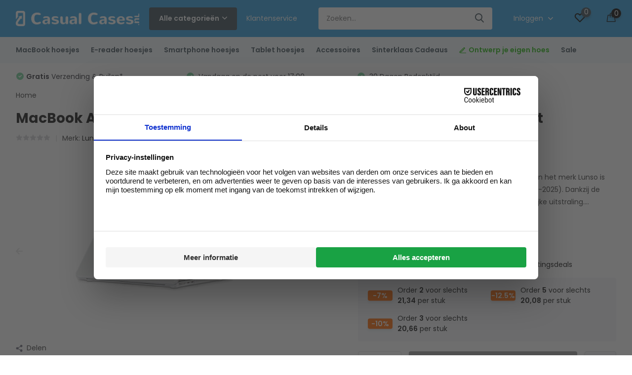

--- FILE ---
content_type: text/html;charset=utf-8
request_url: https://www.casualcases.nl/cover-hoes-macbook-air-13-m2-glanzend-transparant.html
body_size: 45432
content:
<!doctype html>
<html lang="nl" class="product-page enable-overflow">
	<head>



    
    
<script type="text/javascript">
   window.dataLayer = window.dataLayer || [];
   dataLayer.push({
                                    ecomm_prodid: "137147812",
                  ecomm_prodid_adwords: "271156526",
                  ecomm_pname: "MacBook Air 13 inch (2022-2025) cover hoes case - Glanzend Transparant ",
                  ecomm_category: "MacBook Air 13 inch (2022-2025)",
                  ecomm_pagetype: "product",
                  ecomm_totalvalue: 22.95
                                                                                               
                         
                  });
      
</script>

<script>
// <!-- Google Tag Manager -->
(function(w,d,s,l,i){w[l]=w[l]||[];w[l].push({'gtm.start':
new Date().getTime(),event:'gtm.js'});var f=d.getElementsByTagName(s)[0],
j=d.createElement(s),dl=l!='dataLayer'?'&l='+l:'';j.async=true;j.src=
'https://www.googletagmanager.com/gtm.js?id='+i+dl;f.parentNode.insertBefore(j,f);
})(window,document,'script','dataLayer','GTM-TSRG6GB');
// <!-- End Google Tag Manager -->
</script>
        <meta charset="utf-8"/>
<!-- [START] 'blocks/head.rain' -->
<!--

  (c) 2008-2025 Lightspeed Netherlands B.V.
  http://www.lightspeedhq.com
  Generated: 19-11-2025 @ 02:49:05

-->
<link rel="canonical" href="https://www.casualcases.nl/cover-hoes-macbook-air-13-m2-glanzend-transparant.html"/>
<link rel="alternate" href="https://www.casualcases.nl/index.rss" type="application/rss+xml" title="Nieuwe producten"/>
<meta name="robots" content="noodp,noydir"/>
<meta name="google-site-verification" content="ayAimL5JCkY-Lf3JHSKsoIL4OUiEbm1HPs4OtEumhto"/>
<meta name="google-site-verification" content="sGytD2HCnsMTRmu2ChUNGKjqOkh4AWB-T5105c-qD9k"/>
<meta name="google-site-verification" content="WPLL7yZhVG6Ivo5W7j1cAwKyfFGxLf6X9G4oBVbAzcU"/>
<meta property="og:url" content="https://www.casualcases.nl/cover-hoes-macbook-air-13-m2-glanzend-transparant.html?source=facebook"/>
<meta property="og:site_name" content="CasualCases.nl"/>
<meta property="og:title" content="MacBook Air 13 inch 2022-2025 cover hoes - Glanzend Transparant"/>
<meta property="og:description" content="Lunso - Cover Beschermhoes - MacBook Air 13 inch 2022-2025 Glanzend Transparant. ✅ Gratis verzending  ✅ Voor 17:00 besteld ✅ Shop nu"/>
<meta property="og:image" content="https://cdn.webshopapp.com/shops/161003/files/409705254/lunso-macbook-air-13-inch-2022-2025-cover-hoes-cas.jpg"/>
<script src="https://app.dmws.plus/shop-assets/161003/dmws-plus-loader.js?id=9b1c352e149b30dac3988bc12a950b58"></script>
<script src="https://designer.printlane.com/js/lightspeed/161003.js?rnd=1669213615194"></script>
<script>
<script>
window.dataLayer=window.dataLayer||[];function gtag(){dataLayer.push(arguments);}
gtag('consent','default',{ad_storage:'denied',ad_user_data:'denied',ad_personalization:'denied',analytics_storage:'denied'});
(function(){
    function getC(n){return document.cookie.match('(^|;)\\s*'+n+'\\s*=\\s*([^;]+)')?.pop()||'';}
    var ads = parseInt(getC('COOKIELAW_ADS')) ? 'granted':'denied';
    var stats= parseInt(getC('COOKIELAW_STATS'))? 'granted':'denied';
    gtag('consent','update',{ad_storage:ads,ad_user_data:ads,ad_personalization:ads,analytics_storage:stats});
})();
</script>
<script>(function(w,d,s,l,i){w[l]=w[l]||[];w[l].push({'gtm.start':new Date().getTime(),event:'gtm.js'});
var f=d.getElementsByTagName(s)[0],j=d.createElement(s),dl=l!='dataLayer'?'&l='+l:'';j.async=true;
j.src='https://www.googletagmanager.com/gtm.js?id='+i+dl;f.parentNode.insertBefore(j,f);})
(window,document,'script','dataLayer','GTM-TSRG6GB');</script>

</script>
<!--[if lt IE 9]>
<script src="https://cdn.webshopapp.com/assets/html5shiv.js?2025-02-20"></script>
<![endif]-->
<!-- [END] 'blocks/head.rain' -->
		<meta http-equiv="x-ua-compatible" content="ie=edge">
		<title>MacBook Air 13 inch 2022-2025 cover hoes - Glanzend Transparant</title>
		<meta name="description" content="Lunso - Cover Beschermhoes - MacBook Air 13 inch 2022-2025 Glanzend Transparant. ✅ Gratis verzending  ✅ Voor 17:00 besteld ✅ Shop nu">
		<meta name="keywords" content="Cover hoes MacBook,Beschermhoes MacBook,Lunso hoesjes MacBook,Lunso,Cover hoes MacBook Air,Cover Macbook,Hardcase hoesjes,MacBook Air 13 inch M2 beschermhoesje,MacBook Air 13 inch 2022 hoes,MacBook Air 13 inch M2 laptop hoes,MacBook Air 13 inch protection">
		<meta name="theme-color" content="#ffffff">
		<meta name="MobileOptimized" content="320">
		<meta name="HandheldFriendly" content="true">
		<meta name="viewport" content="width=device-width, initial-scale=1, initial-scale=1, minimum-scale=1, maximum-scale=1, user-scalable=no">
		<meta name="author" content="https://www.dmws.nl/">
		
		<link rel="preconnect" href="https://fonts.googleapis.com">
		<link rel="dns-prefetch" href="https://fonts.googleapis.com">
				<link rel="preconnect" href="//cdn.webshopapp.com/">
		<link rel="dns-prefetch" href="//cdn.webshopapp.com/">
    
    		<link rel="preload" href="https://fonts.googleapis.com/css?family=Poppins:300,400,500,600,700,800,900%7CPoppins:300,400,500,600,700,800,900&display=swap" as="style">
    <link rel="preload" href="https://cdn.webshopapp.com/shops/161003/themes/178219/assets/owl-carousel-min.css?20251114113235" as="style">
    <link rel="preload" href="https://cdn.webshopapp.com/shops/161003/themes/178219/assets/fancybox.css?20251114113235" as="style">
    <link rel="preload" href="https://cdn.webshopapp.com/shops/161003/themes/178219/assets/icomoon.css?20251114113235" as="style">
    <link rel="preload" href="https://cdn.webshopapp.com/shops/161003/themes/178219/assets/compete.css?20251114113235" as="style">
    <link rel="preload" href="https://cdn.webshopapp.com/shops/161003/themes/178219/assets/custom.css?20251114113235" as="style">
    
    <link rel="preload" href="https://cdn.webshopapp.com/shops/161003/themes/178219/assets/jquery-3-4-1-min.js?20251114113235" as="script">
    <link rel="preload" href="https://cdn.webshopapp.com/shops/161003/themes/178219/assets/jquery-ui.js?20251114113235" as="script">
    <link rel="preload" href="https://cdn.webshopapp.com/shops/161003/themes/178219/assets/js-cookie-min.js?20251114113235" as="script">
    <link rel="preload" href="https://cdn.webshopapp.com/shops/161003/themes/178219/assets/owl-carousel-min.js?20251114113235" as="script">
    <link rel="preload" href="https://cdn.webshopapp.com/shops/161003/themes/178219/assets/fancybox.js?20251114113235" as="script">
    <link rel="preload" href="https://cdn.webshopapp.com/shops/161003/themes/178219/assets/lazyload.js?20251114113235" as="script">
    <link rel="preload" href="https://cdn.webshopapp.com/assets/gui.js?2025-02-20" as="script">
    <link rel="preload" href="https://cdn.webshopapp.com/shops/161003/themes/178219/assets/script.js?20251114113235" as="script">
    <link rel="preload" href="https://cdn.webshopapp.com/shops/161003/themes/178219/assets/custom.js?20251114113235" as="script">
        
    <link href="https://fonts.googleapis.com/css?family=Poppins:300,400,500,600,700,800,900%7CPoppins:300,400,500,600,700,800,900&display=swap" rel="stylesheet" type="text/css">
    <link rel="stylesheet" href="https://cdn.webshopapp.com/shops/161003/themes/178219/assets/owl-carousel-min.css?20251114113235" type="text/css">
    <link rel="stylesheet" href="https://cdn.webshopapp.com/shops/161003/themes/178219/assets/fancybox.css?20251114113235" type="text/css">
    <link rel="stylesheet" href="https://cdn.webshopapp.com/shops/161003/themes/178219/assets/icomoon.css?20251114113235" type="text/css">
    <link rel="stylesheet" href="https://cdn.webshopapp.com/shops/161003/themes/178219/assets/compete.css?20251114113235" type="text/css">
    <link rel="stylesheet" href="https://cdn.webshopapp.com/shops/161003/themes/178219/assets/custom.css?20251114113235" type="text/css">
    
    <script src="https://cdn.webshopapp.com/shops/161003/themes/178219/assets/jquery-3-4-1-min.js?20251114113235"></script>

		<link rel="icon" type="image/x-icon" href="https://cdn.webshopapp.com/shops/161003/themes/178219/v/2755812/assets/favicon.ico?20251114113235">
		<link rel="apple-touch-icon" href="https://cdn.webshopapp.com/shops/161003/themes/178219/v/2755812/assets/favicon.ico?20251114113235">
    
    <meta name="msapplication-config" content="https://cdn.webshopapp.com/shops/161003/themes/178219/assets/browserconfig.xml?20251114113235">
<meta property="og:title" content="MacBook Air 13 inch 2022-2025 cover hoes - Glanzend Transparant">
<meta property="og:type" content="website"> 
<meta property="og:site_name" content="CasualCases.nl">
<meta property="og:url" content="https://www.casualcases.nl/">
<meta property="og:image" content="https://cdn.webshopapp.com/shops/161003/files/409705254/1000x1000x2/lunso-macbook-air-13-inch-2022-2025-cover-hoes-cas.jpg">
<meta name="twitter:title" content="MacBook Air 13 inch 2022-2025 cover hoes - Glanzend Transparant">
<meta name="twitter:description" content="Lunso - Cover Beschermhoes - MacBook Air 13 inch 2022-2025 Glanzend Transparant. ✅ Gratis verzending  ✅ Voor 17:00 besteld ✅ Shop nu">
<meta name="twitter:site" content="CasualCases.nl">
<meta name="twitter:card" content="https://cdn.webshopapp.com/shops/161003/themes/178219/v/2753569/assets/logo.png?20251114113235">
<meta name="twitter:image" content="https://cdn.webshopapp.com/shops/161003/themes/178219/v/2753295/assets/big-block-bg.jpg?20251114111815">
<script type="application/ld+json">
  [
        {
      "@context": "http://schema.org",
      "@type": "Product", 
      "name": "Lunso MacBook Air 13 inch (2022-2025) cover hoes case - Glanzend Transparant",
      "url": "https://www.casualcases.nl/cover-hoes-macbook-air-13-m2-glanzend-transparant.html",
      "brand": "Lunso",      "description": "Lunso - Cover Beschermhoes - MacBook Air 13 inch 2022-2025 Glanzend Transparant. ✅ Gratis verzending  ✅ Voor 17:00 besteld ✅ Shop nu",      "image": "https://cdn.webshopapp.com/shops/161003/files/409705254/300x250x2/lunso-macbook-air-13-inch-2022-2025-cover-hoes-cas.jpg",      "gtin13": "8720791571238",      "mpn": "LMC-MBA13M2-CTR",      "sku": "LMCMBA13M2C-Transparant",      "offers": {
        "@type": "Offer",
        "price": "22.95",        "url": "https://www.casualcases.nl/cover-hoes-macbook-air-13-m2-glanzend-transparant.html",
        "priceValidUntil": "2026-11-19",
        "priceCurrency": "EUR"      }
          },
        {
      "@context": "http://schema.org/",
      "@type": "Organization",
      "url": "https://www.casualcases.nl/",
      "name": "CasualCases.nl",
      "legalName": "CasualCases.nl",
      "description": "Lunso - Cover Beschermhoes - MacBook Air 13 inch 2022-2025 Glanzend Transparant. ✅ Gratis verzending  ✅ Voor 17:00 besteld ✅ Shop nu",
      "logo": "https://cdn.webshopapp.com/shops/161003/themes/178219/v/2753569/assets/logo.png?20251114113235",
      "image": "https://cdn.webshopapp.com/shops/161003/themes/178219/v/2753295/assets/big-block-bg.jpg?20251114111815",
      "contactPoint": {
        "@type": "ContactPoint",
        "contactType": "Customer service",
        "telephone": ""
      },
      "address": {
        "@type": "PostalAddress",
        "streetAddress": "Peizerweg 97N",
        "addressLocality": "Nederland",
        "postalCode": "9727AJ Groningen",
        "addressCountry": "NL"
      }
      ,
      "aggregateRating": {
          "@type": "AggregateRating",
          "bestRating": "5",          "worstRating": "1",
          "ratingValue": "4.6",          "reviewCount": "1595",          "url":"https://www.trustedshops.nl/verkopersbeoordeling/info_X6214947E721B2BC534A9D6C96A76F9BE.html"
      }
         
    },
    { 
      "@context": "http://schema.org", 
      "@type": "WebSite", 
      "url": "https://www.casualcases.nl/", 
      "name": "CasualCases.nl",
      "description": "Lunso - Cover Beschermhoes - MacBook Air 13 inch 2022-2025 Glanzend Transparant. ✅ Gratis verzending  ✅ Voor 17:00 besteld ✅ Shop nu",
      "author": [
        {
          "@type": "Organization",
          "url": "https://www.dmws.nl/",
          "name": "DMWS B.V.",
          "address": {
            "@type": "PostalAddress",
            "streetAddress": "Klokgebouw 195 (Strijp-S)",
            "addressLocality": "Eindhoven",
            "addressRegion": "NB",
            "postalCode": "5617 AB",
            "addressCountry": "NL"
          }
        }
      ]
    }
  ]
</script>    
	</head>
	<body>
    








    <!-- Google Tag Manager (noscript) --><noscript><iframe src="https://www.googletagmanager.com/ns.html?id=GTM-TSRG6GB"
      height="0" width="0" style="display:none;visibility:hidden"></iframe></noscript><!-- End Google Tag Manager (noscript) --><ul class="hidden-data hidden"><li>161003</li><li>178219</li><li>ja</li><li>nl</li><li>live</li><li>info//casualcases/nl</li><li>https://www.casualcases.nl/</li></ul><header id="top" class="hide-on-scroll"><div class="top-wrap fixed default"><section class="main pos-r"><div class="container pos-r"><div class="d-flex align-center justify-between"><div class="d-flex align-center"><div id="mobile-menu-btn" class="d-none show-1000"><div class="hamburger"><span></span><span></span><span></span><span></span></div></div><a href="https://www.casualcases.nl/account/login/" class="hidden show-575-flex"><i class="icon-login"></i></a><div id="logo" class="d-flex align-center"><a href="https://www.casualcases.nl/" accesskey="h"><img class="hide-1000 desktop-logo" src="https://cdn.webshopapp.com/shops/161003/themes/178219/v/2753569/assets/logo.png?20251114113235" alt="CasualCases.nl" height="75" width="250" /><img class="d-none show-1000 mobile-logo" src="https://cdn.webshopapp.com/shops/161003/themes/178219/v/1565814/assets/logo-mobile.png?20221108171259" alt="CasualCases.nl" height="75" width="250" /></a><div id="catbtn" class="hide-1000 btn-wrap"><a href="https://www.casualcases.nl/catalog/" class="btn">Alle categorieën <i class="icon-arrow-down"></i></a><div class="categorymenu"><div class="wrap d-flex"><ul class="maincategories"><li data-attribute="macbook-hoesjes" ><a href="https://www.casualcases.nl/macbook-hoesjes/"> MacBook hoesjes <i class="icon-arrow-right"></i></a></li><li data-attribute="e-reader-hoesjes" ><a href="https://www.casualcases.nl/e-reader-hoesjes/"> E-reader hoesjes <i class="icon-arrow-right"></i></a></li><li data-attribute="smartphone-hoesjes" ><a href="https://www.casualcases.nl/smartphone-hoesjes/"> Smartphone hoesjes <i class="icon-arrow-right"></i></a></li><li data-attribute="tablet-hoesjes" ><a href="https://www.casualcases.nl/tablet-hoesjes/"> Tablet hoesjes <i class="icon-arrow-right"></i></a></li><li data-attribute="accessoires" ><a href="https://www.casualcases.nl/accessoires/"> Accessoires <i class="icon-arrow-right"></i></a></li><li data-attribute="sinterklaas-cadeaus" ><a href="https://www.casualcases.nl/sinterklaas-cadeaus/"> Sinterklaas Cadeaus <i class="icon-arrow-right"></i></a></li><li data-attribute="ontwerp-je-eigen-hoes"  style="color:red;" ><a href="https://www.casualcases.nl/ontwerp-je-eigen-hoes/"><i class="icon-pencil"></i>  Ontwerp je eigen hoes <i class="icon-arrow-right"></i></a></li><li data-attribute="sale" ><a href="https://www.casualcases.nl/sale/"> Sale <i class="icon-arrow-right"></i></a></li></ul><div class="subcategories"><div class="wrapper" data-category="macbook-hoesjes"><h4>MacBook hoesjes</h4><ul><li class="sub"><a href="https://www.casualcases.nl/macbook-hoesjes/macbook-air-15-inch-2023-2025/">MacBook Air 15 inch (2023-2025)</a></li><ul><li><a href="https://www.casualcases.nl/macbook-hoesjes/macbook-air-15-inch-2023-2025/covers/">Covers</a></li><li><a href="https://www.casualcases.nl/macbook-hoesjes/macbook-air-15-inch-2023-2025/sleeves/">Sleeves</a></li><li><a href="https://www.casualcases.nl/macbook-hoesjes/macbook-air-15-inch-2023-2025/laptoptassen/">Laptoptassen</a></li></ul></ul><ul><li class="sub"><a href="https://www.casualcases.nl/macbook-hoesjes/macbook-air-13-inch-2022-2025/">MacBook Air 13 inch (2022-2025)</a></li><ul><li><a href="https://www.casualcases.nl/macbook-hoesjes/macbook-air-13-inch-2022-2025/covers/">Covers</a></li><li><a href="https://www.casualcases.nl/macbook-hoesjes/macbook-air-13-inch-2022-2025/sleeves/">Sleeves</a></li><li><a href="https://www.casualcases.nl/macbook-hoesjes/macbook-air-13-inch-2022-2025/laptoptassen/">Laptoptassen</a></li></ul></ul><ul><li class="sub"><a href="https://www.casualcases.nl/macbook-hoesjes/macbook-pro-14-inch-2021-2025/">MacBook Pro 14 inch (2021-2025)</a></li><ul><li><a href="https://www.casualcases.nl/macbook-hoesjes/macbook-pro-14-inch-2021-2025/covers/">Covers</a></li><li><a href="https://www.casualcases.nl/macbook-hoesjes/macbook-pro-14-inch-2021-2025/sleeves/">Sleeves</a></li><li><a href="https://www.casualcases.nl/macbook-hoesjes/macbook-pro-14-inch-2021-2025/tassen/">Tassen</a></li></ul></ul><ul><li class="sub"><a href="https://www.casualcases.nl/macbook-hoesjes/macbook-pro-16-inch-2021-2024/">MacBook Pro 16 inch (2021-2024)</a></li><ul><li><a href="https://www.casualcases.nl/macbook-hoesjes/macbook-pro-16-inch-2021-2024/covers/">Covers</a></li><li><a href="https://www.casualcases.nl/macbook-hoesjes/macbook-pro-16-inch-2021-2024/sleeves/">Sleeves</a></li><li><a href="https://www.casualcases.nl/macbook-hoesjes/macbook-pro-16-inch-2021-2024/tassen/">Tassen</a></li></ul></ul><ul><li class="sub"><a href="https://www.casualcases.nl/macbook-hoesjes/macbook-pro-13-inch-m2-2022/">MacBook Pro 13 inch M2 (2022)</a></li><ul><li><a href="https://www.casualcases.nl/macbook-hoesjes/macbook-pro-13-inch-m2-2022/covers/">Covers</a></li><li><a href="https://www.casualcases.nl/macbook-hoesjes/macbook-pro-13-inch-m2-2022/sleeves-tassen/">Sleeves/Tassen</a></li></ul></ul><ul><li class="sub"><a href="https://www.casualcases.nl/macbook-hoesjes/macbook-pro-16-inch-2019/">MacBook Pro 16 inch (2019)</a></li><ul><li><a href="https://www.casualcases.nl/macbook-hoesjes/macbook-pro-16-inch-2019/covers/">Covers</a></li><li><a href="https://www.casualcases.nl/macbook-hoesjes/macbook-pro-16-inch-2019/sleeves-tassen/">Sleeves/Tassen</a></li><li><a href="https://www.casualcases.nl/macbook-hoesjes/macbook-pro-16-inch-2019/stickers/">Stickers</a></li></ul></ul><ul><li class="sub"><a href="https://www.casualcases.nl/macbook-hoesjes/macbook-pro-13-inch-m1-2020/">MacBook Pro 13 inch M1 (2020)</a></li><ul><li><a href="https://www.casualcases.nl/macbook-hoesjes/macbook-pro-13-inch-m1-2020/covers/">Covers</a></li><li><a href="https://www.casualcases.nl/macbook-hoesjes/macbook-pro-13-inch-m1-2020/sleeves-tassen/">Sleeves/Tassen</a></li><li><a href="https://www.casualcases.nl/macbook-hoesjes/macbook-pro-13-inch-m1-2020/stickers/">Stickers</a></li></ul></ul><ul><li class="sub"><a href="https://www.casualcases.nl/macbook-hoesjes/macbook-pro-13-2016-2019/">MacBook Pro 13&quot; (2016-2019)</a></li><ul><li><a href="https://www.casualcases.nl/macbook-hoesjes/macbook-pro-13-2016-2019/covers/">Covers</a></li><li><a href="https://www.casualcases.nl/macbook-hoesjes/macbook-pro-13-2016-2019/sleeves-tassen/">Sleeves/Tassen</a></li><li><a href="https://www.casualcases.nl/macbook-hoesjes/macbook-pro-13-2016-2019/stickers/">Stickers</a></li></ul></ul><ul><li class="sub"><a href="https://www.casualcases.nl/macbook-hoesjes/macbook-pro-15-2016-2020/">MacBook Pro 15&quot; (2016-2020)</a></li><ul><li><a href="https://www.casualcases.nl/macbook-hoesjes/macbook-pro-15-2016-2020/covers/">Covers</a></li><li><a href="https://www.casualcases.nl/macbook-hoesjes/macbook-pro-15-2016-2020/sleeves-tassen/">Sleeves/Tassen</a></li></ul></ul><ul><li class="sub"><a href="https://www.casualcases.nl/macbook-hoesjes/macbook-air-13-inch-2020/">MacBook Air 13 inch (2020)</a></li><ul><li><a href="https://www.casualcases.nl/macbook-hoesjes/macbook-air-13-inch-2020/covers/">Covers</a></li><li><a href="https://www.casualcases.nl/macbook-hoesjes/macbook-air-13-inch-2020/sleeves-tassen/">Sleeves/Tassen</a></li><li><a href="https://www.casualcases.nl/macbook-hoesjes/macbook-air-13-inch-2020/stickers/">Stickers</a></li></ul></ul><ul><li class="sub"><a href="https://www.casualcases.nl/macbook-hoesjes/macbook-air-13-2018-2019/">MacBook Air 13&quot; (2018-2019)</a></li><ul><li><a href="https://www.casualcases.nl/macbook-hoesjes/macbook-air-13-2018-2019/covers/">Covers</a></li><li><a href="https://www.casualcases.nl/macbook-hoesjes/macbook-air-13-2018-2019/sleeves-tassen/">Sleeves/Tassen</a></li><li><a href="https://www.casualcases.nl/macbook-hoesjes/macbook-air-13-2018-2019/stickers/">Stickers</a></li></ul></ul><ul><li class="sub"><a href="https://www.casualcases.nl/macbook-hoesjes/macbook-pro-13-2012-2015/">MacBook Pro 13&quot; (2012-2015)</a></li></ul><ul><li class="sub"><a href="https://www.casualcases.nl/macbook-hoesjes/macbook-pro-15-2012-2015/">MacBook Pro 15&quot; (2012-2015)</a></li><ul><li><a href="https://www.casualcases.nl/macbook-hoesjes/macbook-pro-15-2012-2015/covers/">Covers</a></li><li><a href="https://www.casualcases.nl/macbook-hoesjes/macbook-pro-15-2012-2015/sleeves-tassen/">Sleeves/Tassen</a></li></ul></ul><ul><li class="sub"><a href="https://www.casualcases.nl/macbook-hoesjes/macbook-air-13-2010-2017/">MacBook Air 13&quot; (2010-2017)</a></li><ul><li><a href="https://www.casualcases.nl/macbook-hoesjes/macbook-air-13-2010-2017/covers/">Covers</a></li><li><a href="https://www.casualcases.nl/macbook-hoesjes/macbook-air-13-2010-2017/sleeves-tassen/">Sleeves/Tassen</a></li><li><a href="https://www.casualcases.nl/macbook-hoesjes/macbook-air-13-2010-2017/stickers/">Stickers</a></li></ul></ul><ul><li class="sub"><a href="https://www.casualcases.nl/macbook-hoesjes/macbook-12-inch/">MacBook 12 inch</a></li></ul><ul><li class="sub"><a href="https://www.casualcases.nl/macbook-hoesjes/macbook-air-11-inch/">MacBook Air 11 inch</a></li></ul></div><div class="wrapper" data-category="e-reader-hoesjes"><h4>E-reader hoesjes</h4><ul><li class="sub"><a href="https://www.casualcases.nl/e-reader-hoesjes/kobo/">Kobo</a></li><ul><li><a href="https://www.casualcases.nl/e-reader-hoesjes/kobo/kobo-libra-colour/">Kobo Libra Colour</a></li><li><a href="https://www.casualcases.nl/e-reader-hoesjes/kobo/kobo-clara-colour/">Kobo Clara Colour</a></li><li><a href="https://www.casualcases.nl/e-reader-hoesjes/kobo/kobo-clara-bw/">Kobo Clara BW</a></li><li><a href="https://www.casualcases.nl/e-reader-hoesjes/kobo/kobo-elipsa-2e/">Kobo Elipsa 2E</a></li><li><a href="https://www.casualcases.nl/e-reader-hoesjes/kobo/" class="more">Bekijk alles</a></li></ul></ul><ul><li class="sub"><a href="https://www.casualcases.nl/e-reader-hoesjes/kindle/">Kindle</a></li><ul><li><a href="https://www.casualcases.nl/e-reader-hoesjes/kindle/kindle-paperwhite-2021/">Kindle Paperwhite (2021)</a></li><li><a href="https://www.casualcases.nl/e-reader-hoesjes/kindle/kindle-2019-generatie-10/">Kindle 2019 (generatie 10)</a></li><li><a href="https://www.casualcases.nl/e-reader-hoesjes/kindle/kindle-paperwhite-4/">Kindle Paperwhite 4</a></li></ul></ul><ul><li class="sub"><a href="https://www.casualcases.nl/e-reader-hoesjes/pocketbook/">PocketBook</a></li><ul><li><a href="https://www.casualcases.nl/e-reader-hoesjes/pocketbook/pocketbook-verse-color/">PocketBook Verse Color</a></li><li><a href="https://www.casualcases.nl/e-reader-hoesjes/pocketbook/pocketbook-verse-pro/">PocketBook Verse Pro</a></li><li><a href="https://www.casualcases.nl/e-reader-hoesjes/pocketbook/pocketbook-verse/">PocketBook Verse</a></li></ul></ul><ul><li class="sub"><a href="https://www.casualcases.nl/e-reader-hoesjes/remarkable/">Remarkable</a></li><ul><li><a href="https://www.casualcases.nl/e-reader-hoesjes/remarkable/remarkable-2/">ReMarkable 2</a></li><li><a href="https://www.casualcases.nl/e-reader-hoesjes/remarkable/remarkable-paper-pro/">ReMarkable Paper Pro</a></li></ul></ul></div><div class="wrapper" data-category="smartphone-hoesjes"><h4>Smartphone hoesjes</h4><ul><li class="sub"><a href="https://www.casualcases.nl/smartphone-hoesjes/samsung/">Samsung</a></li><ul><li><a href="https://www.casualcases.nl/smartphone-hoesjes/samsung/samsung-galaxy-s25-serie/">Samsung Galaxy S25 Serie</a></li><li><a href="https://www.casualcases.nl/smartphone-hoesjes/samsung/samsung-galaxy-z-fold-7/">Samsung Galaxy Z Fold 7</a></li><li><a href="https://www.casualcases.nl/smartphone-hoesjes/samsung/samsung-galaxy-z-flip-7-fe/">Samsung Galaxy Z Flip 7 FE</a></li><li><a href="https://www.casualcases.nl/smartphone-hoesjes/samsung/samsung-galaxy-z-flip-7/">Samsung Galaxy Z Flip 7</a></li><li><a href="https://www.casualcases.nl/smartphone-hoesjes/samsung/" class="more">Bekijk alles</a></li></ul></ul><ul><li class="sub"><a href="https://www.casualcases.nl/smartphone-hoesjes/iphone/">iPhone</a></li><ul><li><a href="https://www.casualcases.nl/smartphone-hoesjes/iphone/iphone-17-serie/">iPhone 17 serie</a></li><li><a href="https://www.casualcases.nl/smartphone-hoesjes/iphone/iphone-16-serie/">iPhone 16 serie</a></li><li><a href="https://www.casualcases.nl/smartphone-hoesjes/iphone/iphone-15-serie/">iPhone 15 serie</a></li><li><a href="https://www.casualcases.nl/smartphone-hoesjes/iphone/iphone-14-serie/">iPhone 14 serie</a></li><li><a href="https://www.casualcases.nl/smartphone-hoesjes/iphone/" class="more">Bekijk alles</a></li></ul></ul><ul><li class="sub"><a href="https://www.casualcases.nl/smartphone-hoesjes/xiaomi/">Xiaomi</a></li><ul><li><a href="https://www.casualcases.nl/smartphone-hoesjes/xiaomi/xiaomi-13-pro/">Xiaomi 13 Pro</a></li><li><a href="https://www.casualcases.nl/smartphone-hoesjes/xiaomi/xiaomi-13-lite/">Xiaomi 13 Lite</a></li><li><a href="https://www.casualcases.nl/smartphone-hoesjes/xiaomi/xiaomi-13/">Xiaomi 13</a></li><li><a href="https://www.casualcases.nl/smartphone-hoesjes/xiaomi/xiaomi-poco-x5-pro/">Xiaomi Poco X5 Pro</a></li><li><a href="https://www.casualcases.nl/smartphone-hoesjes/xiaomi/" class="more">Bekijk alles</a></li></ul></ul><ul><li class="sub"><a href="https://www.casualcases.nl/smartphone-hoesjes/oppo/">Oppo</a></li><ul><li><a href="https://www.casualcases.nl/smartphone-hoesjes/oppo/oppo-find-x5/">Oppo Find X5</a></li><li><a href="https://www.casualcases.nl/smartphone-hoesjes/oppo/oppo-a72/">Oppo A72</a></li><li><a href="https://www.casualcases.nl/smartphone-hoesjes/oppo/oppo-a54s/">Oppo A54S</a></li><li><a href="https://www.casualcases.nl/smartphone-hoesjes/oppo/oppo-a16-oppo-a16s/">Oppo A16 / Oppo A16S</a></li></ul></ul><ul><li class="sub"><a href="https://www.casualcases.nl/smartphone-hoesjes/oneplus/">OnePlus</a></li><ul><li><a href="https://www.casualcases.nl/smartphone-hoesjes/oneplus/oneplus-11/">OnePlus 11</a></li><li><a href="https://www.casualcases.nl/smartphone-hoesjes/oneplus/oneplus-nord-ce-3-lite/">OnePlus Nord CE 3 Lite</a></li><li><a href="https://www.casualcases.nl/smartphone-hoesjes/oneplus/oneplus-nord-2t/">OnePlus Nord 2T</a></li><li><a href="https://www.casualcases.nl/smartphone-hoesjes/oneplus/oneplus-nord-ce/">OnePlus Nord CE</a></li><li><a href="https://www.casualcases.nl/smartphone-hoesjes/oneplus/" class="more">Bekijk alles</a></li></ul></ul><ul><li class="sub"><a href="https://www.casualcases.nl/smartphone-hoesjes/motorola/">Motorola</a></li><ul><li><a href="https://www.casualcases.nl/smartphone-hoesjes/motorola/motorola-moto-g200/">Motorola Moto G200</a></li><li><a href="https://www.casualcases.nl/smartphone-hoesjes/motorola/motorola-moto-g52/">Motorola Moto G52</a></li><li><a href="https://www.casualcases.nl/smartphone-hoesjes/motorola/motorola-moto-g22/">Motorola Moto G22</a></li><li><a href="https://www.casualcases.nl/smartphone-hoesjes/motorola/motorola-moto-g60s/">Motorola Moto G60S</a></li></ul></ul><ul><li class="sub"><a href="https://www.casualcases.nl/smartphone-hoesjes/huawei/">Huawei</a></li><ul><li><a href="https://www.casualcases.nl/smartphone-hoesjes/huawei/huawei-p40-pro/">Huawei P40 Pro</a></li><li><a href="https://www.casualcases.nl/smartphone-hoesjes/huawei/huawei-p40/">Huawei P40</a></li></ul></ul></div><div class="wrapper" data-category="tablet-hoesjes"><h4>Tablet hoesjes</h4><ul><li class="sub"><a href="https://www.casualcases.nl/tablet-hoesjes/samsung/">Samsung</a></li><ul><li><a href="https://www.casualcases.nl/tablet-hoesjes/samsung/samsung-galaxy-tab-s8-ultra/">Samsung Galaxy Tab S8 Ultra</a></li><li><a href="https://www.casualcases.nl/tablet-hoesjes/samsung/samsung-galaxy-tab-s8-plus/">Samsung Galaxy Tab S8 Plus</a></li><li><a href="https://www.casualcases.nl/tablet-hoesjes/samsung/samsung-galaxy-tab-s8/">Samsung Galaxy Tab S8</a></li><li><a href="https://www.casualcases.nl/tablet-hoesjes/samsung/samsung-galaxy-tab-a8-2021/">Samsung Galaxy Tab A8 (2021)</a></li><li><a href="https://www.casualcases.nl/tablet-hoesjes/samsung/" class="more">Bekijk alles</a></li></ul></ul><ul><li class="sub"><a href="https://www.casualcases.nl/tablet-hoesjes/ipad/">iPad</a></li><ul><li><a href="https://www.casualcases.nl/tablet-hoesjes/ipad/ipad-11-2025-11-inch/">iPad 11 (2025) 11 inch</a></li><li><a href="https://www.casualcases.nl/tablet-hoesjes/ipad/ipad-air-13-inch-2024-2025/">iPad Air 13 inch (2024/2025)</a></li><li><a href="https://www.casualcases.nl/tablet-hoesjes/ipad/ipad-air-11-inch-2024-2025/">iPad Air 11 inch (2024/2025)</a></li><li><a href="https://www.casualcases.nl/tablet-hoesjes/ipad/ipad-10-2022/">iPad 10 (2022)</a></li><li><a href="https://www.casualcases.nl/tablet-hoesjes/ipad/" class="more">Bekijk alles</a></li></ul></ul><ul><li class="sub"><a href="https://www.casualcases.nl/tablet-hoesjes/lenovo/">Lenovo</a></li><ul><li><a href="https://www.casualcases.nl/tablet-hoesjes/lenovo/lenovo-tab-m11/">Lenovo Tab M11</a></li><li><a href="https://www.casualcases.nl/tablet-hoesjes/lenovo/lenovo-tab-m9/">Lenovo Tab M9</a></li><li><a href="https://www.casualcases.nl/tablet-hoesjes/lenovo/lenovo-tab-m8-gen-4/">Lenovo Tab M8 (Gen 4)</a></li><li><a href="https://www.casualcases.nl/tablet-hoesjes/lenovo/lenovo-tab-p12-pro/">Lenovo Tab P12 Pro</a></li><li><a href="https://www.casualcases.nl/tablet-hoesjes/lenovo/" class="more">Bekijk alles</a></li></ul></ul></div><div class="wrapper" data-category="accessoires"><h4>Accessoires</h4><ul><li class="sub"><a href="https://www.casualcases.nl/accessoires/apple-airpods/">Apple Airpods</a></li><ul><li><a href="https://www.casualcases.nl/accessoires/apple-airpods/airpods-pro-2/">AirPods Pro 2</a></li><li><a href="https://www.casualcases.nl/accessoires/apple-airpods/airpods-3/">AirPods 3</a></li><li><a href="https://www.casualcases.nl/accessoires/apple-airpods/airpods-pro/">AirPods Pro</a></li><li><a href="https://www.casualcases.nl/accessoires/apple-airpods/airpods-1-2/">AirPods 1 / 2</a></li></ul></ul><ul><li class="sub"><a href="https://www.casualcases.nl/accessoires/beschermfolie-en-beschermglas/">Beschermfolie en beschermglas</a></li><ul><li><a href="https://www.casualcases.nl/accessoires/beschermfolie-en-beschermglas/samsung/">Samsung</a></li><li><a href="https://www.casualcases.nl/accessoires/beschermfolie-en-beschermglas/apple-iphone-en-ipad/">Apple (iPhone en iPad)</a></li></ul></ul><ul><li class="sub"><a href="https://www.casualcases.nl/accessoires/opladers-en-kabels/">Opladers en kabels</a></li><ul><li><a href="https://www.casualcases.nl/accessoires/opladers-en-kabels/micro-usb-kabel/">Micro USB kabel</a></li><li><a href="https://www.casualcases.nl/accessoires/opladers-en-kabels/powerbank/">Powerbank</a></li><li><a href="https://www.casualcases.nl/accessoires/opladers-en-kabels/ipad-oplader/">iPad Oplader</a></li><li><a href="https://www.casualcases.nl/accessoires/opladers-en-kabels/iphone-oplader/">iPhone oplader</a></li><li><a href="https://www.casualcases.nl/accessoires/opladers-en-kabels/" class="more">Bekijk alles</a></li></ul></ul><ul><li class="sub"><a href="https://www.casualcases.nl/accessoires/auto-en-fietshouders/">Auto- en fietshouders</a></li></ul><ul><li class="sub"><a href="https://www.casualcases.nl/accessoires/overige-accessoires/">Overige accessoires</a></li></ul></div><div class="wrapper" data-category="sinterklaas-cadeaus"><h4>Sinterklaas Cadeaus</h4></div><div class="wrapper" data-category="ontwerp-je-eigen-hoes"><h4>Ontwerp je eigen hoes</h4></div><div class="wrapper" data-category="sale"><h4>Sale</h4></div></div></div></div></div></div></div><div class="d-flex align-center justify-end top-nav"><a href="/service/" class="hide-1000">Klantenservice</a><div id="showSearch" class="hide-575"><input type="search" value="" placeholder="Zoeken..."><button type="submit" title="Zoeken" disabled="disabled"><i class="icon-search"></i></button></div><div class="login with-drop hide-575"><a href="https://www.casualcases.nl/account/login/"><span>Inloggen <i class="icon-arrow-down"></i></span></a><div class="dropdown"><form method="post" id="formLogin" action="https://www.casualcases.nl/account/loginPost/?return=https://www.casualcases.nl/cover-hoes-macbook-air-13-m2-glanzend-transparant.html"><h3>Inloggen</h3><p>Maak bestellen nóg makkelijker!</p><div><label for="formLoginEmail">E-mailadres<span class="c-negatives">*</span></label><input type="email" id="formLoginEmail" name="email" placeholder="E-mailadres" autocomplete='email' tabindex=1 required></div><div><label for="formLoginPassword">Wachtwoord</label><a href="https://www.casualcases.nl/account/password/" class="forgot" tabindex=6>Wachtwoord vergeten?</a><input type="password" id="formLoginPassword" name="password" placeholder="Wachtwoord" autocomplete="current-password" tabindex=2 required></div><div><input type="hidden" name="key" value="e32257538d96ac99cee4602fc1b98d62" /><input type="hidden" name="type" value="login" /><button type="submit" onclick="$('#formLogin').submit(); return false;" class="btn" tabindex=3>Inloggen</button></div></form><div><p class="register">Nog geen account? <a href="https://www.casualcases.nl/account/register/" tabindex=5>Account aanmaken</a></p></div></div></div><div class="favorites"><a href="https://www.casualcases.nl/account/wishlist/" class="count"><span class="items" data-wishlist-items="">0</span><i class="icon-wishlist"></i></a></div><div class="cart with-drop"><a href="https://www.casualcases.nl/cart/" class="count"><span>0</span><i class="icon-bag2"></i></a><div class="dropdown"><h3>Winkelwagen</h3><i class="icon-close hidden show-575"></i><p>Uw winkelwagen is leeg</p></div></div></div></div></div><div class="search-autocomplete"><div id="searchExpanded"><div class="container pos-r d-flex align-center"><form action="https://www.casualcases.nl/search/" method="get" id="formSearch"  class="search-form d-flex align-center"  data-search-type="desktop"><span onclick="$(this).closest('form').submit();" title="Zoeken" class="search-icon"><i class="icon-search"></i></span><input type="text" name="q" autocomplete="off"  value="" placeholder="Zoeken" class="standard-input" data-input="desktop"/></form><div class="close hide-575">Sluiten</div></div><div class="overlay hide-575"></div></div><div class="container pos-r"><div id="searchResults" class="results-wrap" data-search-type="desktop"><div class="close"><i class="icon-close"></i></div><h4>Suggesties</h4><div class="d-flex justify-between"><ul class="search-products products-livesearch"></ul></div><div class="more"><a href="#" class="btn accent">Bekijk alle resultaten <span>(0)</span></a></div></div></div></div></section><section id="menu" class="hide-1000 megamenu"><div class="container"><nav class="menu"><ul class="d-flex align-center"><li class="item has-children"><a  class="itemLink" href="https://www.casualcases.nl/macbook-hoesjes/" title="MacBook hoesjes"> MacBook hoesjes</a><ul class="subnav"><li class="subitem has-children"><a class="subitemLink " href="https://www.casualcases.nl/macbook-hoesjes/macbook-air-15-inch-2023-2025/" title="MacBook Air 15 inch (2023-2025)">MacBook Air 15 inch (2023-2025)</a><ul class="subsubnav"><li class="subitem"><a class="subitemLink" href="https://www.casualcases.nl/macbook-hoesjes/macbook-air-15-inch-2023-2025/covers/" title="Covers">Covers</a></li><li class="subitem"><a class="subitemLink" href="https://www.casualcases.nl/macbook-hoesjes/macbook-air-15-inch-2023-2025/sleeves/" title="Sleeves">Sleeves</a></li><li class="subitem"><a class="subitemLink" href="https://www.casualcases.nl/macbook-hoesjes/macbook-air-15-inch-2023-2025/laptoptassen/" title="Laptoptassen">Laptoptassen</a></li></ul></li><li class="subitem has-children"><a class="subitemLink " href="https://www.casualcases.nl/macbook-hoesjes/macbook-air-13-inch-2022-2025/" title="MacBook Air 13 inch (2022-2025)">MacBook Air 13 inch (2022-2025)</a><ul class="subsubnav"><li class="subitem"><a class="subitemLink" href="https://www.casualcases.nl/macbook-hoesjes/macbook-air-13-inch-2022-2025/covers/" title="Covers">Covers</a></li><li class="subitem"><a class="subitemLink" href="https://www.casualcases.nl/macbook-hoesjes/macbook-air-13-inch-2022-2025/sleeves/" title="Sleeves">Sleeves</a></li><li class="subitem"><a class="subitemLink" href="https://www.casualcases.nl/macbook-hoesjes/macbook-air-13-inch-2022-2025/laptoptassen/" title="Laptoptassen">Laptoptassen</a></li></ul></li><li class="subitem has-children"><a class="subitemLink " href="https://www.casualcases.nl/macbook-hoesjes/macbook-pro-14-inch-2021-2025/" title="MacBook Pro 14 inch (2021-2025)">MacBook Pro 14 inch (2021-2025)</a><ul class="subsubnav"><li class="subitem"><a class="subitemLink" href="https://www.casualcases.nl/macbook-hoesjes/macbook-pro-14-inch-2021-2025/covers/" title="Covers">Covers</a></li><li class="subitem"><a class="subitemLink" href="https://www.casualcases.nl/macbook-hoesjes/macbook-pro-14-inch-2021-2025/sleeves/" title="Sleeves">Sleeves</a></li><li class="subitem"><a class="subitemLink" href="https://www.casualcases.nl/macbook-hoesjes/macbook-pro-14-inch-2021-2025/tassen/" title="Tassen">Tassen</a></li></ul></li><li class="subitem has-children"><a class="subitemLink " href="https://www.casualcases.nl/macbook-hoesjes/macbook-pro-16-inch-2021-2024/" title="MacBook Pro 16 inch (2021-2024)">MacBook Pro 16 inch (2021-2024)</a><ul class="subsubnav"><li class="subitem"><a class="subitemLink" href="https://www.casualcases.nl/macbook-hoesjes/macbook-pro-16-inch-2021-2024/covers/" title="Covers">Covers</a></li><li class="subitem"><a class="subitemLink" href="https://www.casualcases.nl/macbook-hoesjes/macbook-pro-16-inch-2021-2024/sleeves/" title="Sleeves">Sleeves</a></li><li class="subitem"><a class="subitemLink" href="https://www.casualcases.nl/macbook-hoesjes/macbook-pro-16-inch-2021-2024/tassen/" title="Tassen">Tassen</a></li></ul></li><li class="subitem has-children"><a class="subitemLink " href="https://www.casualcases.nl/macbook-hoesjes/macbook-pro-13-inch-m2-2022/" title="MacBook Pro 13 inch M2 (2022)">MacBook Pro 13 inch M2 (2022)</a><ul class="subsubnav"><li class="subitem"><a class="subitemLink" href="https://www.casualcases.nl/macbook-hoesjes/macbook-pro-13-inch-m2-2022/covers/" title="Covers">Covers</a></li><li class="subitem"><a class="subitemLink" href="https://www.casualcases.nl/macbook-hoesjes/macbook-pro-13-inch-m2-2022/sleeves-tassen/" title="Sleeves/Tassen">Sleeves/Tassen</a></li></ul></li><li class="subitem has-children"><a class="subitemLink " href="https://www.casualcases.nl/macbook-hoesjes/macbook-pro-16-inch-2019/" title="MacBook Pro 16 inch (2019)">MacBook Pro 16 inch (2019)</a><ul class="subsubnav"><li class="subitem"><a class="subitemLink" href="https://www.casualcases.nl/macbook-hoesjes/macbook-pro-16-inch-2019/covers/" title="Covers">Covers</a></li><li class="subitem"><a class="subitemLink" href="https://www.casualcases.nl/macbook-hoesjes/macbook-pro-16-inch-2019/sleeves-tassen/" title="Sleeves/Tassen">Sleeves/Tassen</a></li><li class="subitem"><a class="subitemLink" href="https://www.casualcases.nl/macbook-hoesjes/macbook-pro-16-inch-2019/stickers/" title="Stickers">Stickers</a></li></ul></li><li class="subitem has-children"><a class="subitemLink " href="https://www.casualcases.nl/macbook-hoesjes/macbook-pro-13-inch-m1-2020/" title="MacBook Pro 13 inch M1 (2020)">MacBook Pro 13 inch M1 (2020)</a><ul class="subsubnav"><li class="subitem"><a class="subitemLink" href="https://www.casualcases.nl/macbook-hoesjes/macbook-pro-13-inch-m1-2020/covers/" title="Covers">Covers</a></li><li class="subitem"><a class="subitemLink" href="https://www.casualcases.nl/macbook-hoesjes/macbook-pro-13-inch-m1-2020/sleeves-tassen/" title="Sleeves/Tassen">Sleeves/Tassen</a></li><li class="subitem"><a class="subitemLink" href="https://www.casualcases.nl/macbook-hoesjes/macbook-pro-13-inch-m1-2020/stickers/" title="Stickers">Stickers</a></li></ul></li><li class="subitem has-children"><a class="subitemLink " href="https://www.casualcases.nl/macbook-hoesjes/macbook-pro-13-2016-2019/" title="MacBook Pro 13&quot; (2016-2019)">MacBook Pro 13&quot; (2016-2019)</a><ul class="subsubnav"><li class="subitem"><a class="subitemLink" href="https://www.casualcases.nl/macbook-hoesjes/macbook-pro-13-2016-2019/covers/" title="Covers">Covers</a></li><li class="subitem"><a class="subitemLink" href="https://www.casualcases.nl/macbook-hoesjes/macbook-pro-13-2016-2019/sleeves-tassen/" title="Sleeves/Tassen">Sleeves/Tassen</a></li><li class="subitem"><a class="subitemLink" href="https://www.casualcases.nl/macbook-hoesjes/macbook-pro-13-2016-2019/stickers/" title="Stickers">Stickers</a></li></ul></li><li class="subitem has-children"><a class="subitemLink " href="https://www.casualcases.nl/macbook-hoesjes/macbook-pro-15-2016-2020/" title="MacBook Pro 15&quot; (2016-2020)">MacBook Pro 15&quot; (2016-2020)</a><ul class="subsubnav"><li class="subitem"><a class="subitemLink" href="https://www.casualcases.nl/macbook-hoesjes/macbook-pro-15-2016-2020/covers/" title="Covers">Covers</a></li><li class="subitem"><a class="subitemLink" href="https://www.casualcases.nl/macbook-hoesjes/macbook-pro-15-2016-2020/sleeves-tassen/" title="Sleeves/Tassen">Sleeves/Tassen</a></li></ul></li><li class="subitem has-children"><a class="subitemLink " href="https://www.casualcases.nl/macbook-hoesjes/macbook-air-13-inch-2020/" title="MacBook Air 13 inch (2020)">MacBook Air 13 inch (2020)</a><ul class="subsubnav"><li class="subitem"><a class="subitemLink" href="https://www.casualcases.nl/macbook-hoesjes/macbook-air-13-inch-2020/covers/" title="Covers">Covers</a></li><li class="subitem"><a class="subitemLink" href="https://www.casualcases.nl/macbook-hoesjes/macbook-air-13-inch-2020/sleeves-tassen/" title="Sleeves/Tassen">Sleeves/Tassen</a></li><li class="subitem"><a class="subitemLink" href="https://www.casualcases.nl/macbook-hoesjes/macbook-air-13-inch-2020/stickers/" title="Stickers">Stickers</a></li></ul></li><li class="subitem has-children"><a class="subitemLink " href="https://www.casualcases.nl/macbook-hoesjes/macbook-air-13-2018-2019/" title="MacBook Air 13&quot; (2018-2019)">MacBook Air 13&quot; (2018-2019)</a><ul class="subsubnav"><li class="subitem"><a class="subitemLink" href="https://www.casualcases.nl/macbook-hoesjes/macbook-air-13-2018-2019/covers/" title="Covers">Covers</a></li><li class="subitem"><a class="subitemLink" href="https://www.casualcases.nl/macbook-hoesjes/macbook-air-13-2018-2019/sleeves-tassen/" title="Sleeves/Tassen">Sleeves/Tassen</a></li><li class="subitem"><a class="subitemLink" href="https://www.casualcases.nl/macbook-hoesjes/macbook-air-13-2018-2019/stickers/" title="Stickers">Stickers</a></li></ul></li><li class="subitem"><a class="subitemLink " href="https://www.casualcases.nl/macbook-hoesjes/macbook-pro-13-2012-2015/" title="MacBook Pro 13&quot; (2012-2015)">MacBook Pro 13&quot; (2012-2015)</a></li><li class="subitem has-children"><a class="subitemLink " href="https://www.casualcases.nl/macbook-hoesjes/macbook-pro-15-2012-2015/" title="MacBook Pro 15&quot; (2012-2015)">MacBook Pro 15&quot; (2012-2015)</a><ul class="subsubnav"><li class="subitem"><a class="subitemLink" href="https://www.casualcases.nl/macbook-hoesjes/macbook-pro-15-2012-2015/covers/" title="Covers">Covers</a></li><li class="subitem"><a class="subitemLink" href="https://www.casualcases.nl/macbook-hoesjes/macbook-pro-15-2012-2015/sleeves-tassen/" title="Sleeves/Tassen">Sleeves/Tassen</a></li></ul></li><li class="subitem has-children"><a class="subitemLink " href="https://www.casualcases.nl/macbook-hoesjes/macbook-air-13-2010-2017/" title="MacBook Air 13&quot; (2010-2017)">MacBook Air 13&quot; (2010-2017)</a><ul class="subsubnav"><li class="subitem"><a class="subitemLink" href="https://www.casualcases.nl/macbook-hoesjes/macbook-air-13-2010-2017/covers/" title="Covers">Covers</a></li><li class="subitem"><a class="subitemLink" href="https://www.casualcases.nl/macbook-hoesjes/macbook-air-13-2010-2017/sleeves-tassen/" title="Sleeves/Tassen">Sleeves/Tassen</a></li><li class="subitem"><a class="subitemLink" href="https://www.casualcases.nl/macbook-hoesjes/macbook-air-13-2010-2017/stickers/" title="Stickers">Stickers</a></li></ul></li><li class="subitem"><a class="subitemLink " href="https://www.casualcases.nl/macbook-hoesjes/macbook-12-inch/" title="MacBook 12 inch">MacBook 12 inch</a></li><li class="subitem"><a class="subitemLink " href="https://www.casualcases.nl/macbook-hoesjes/macbook-air-11-inch/" title="MacBook Air 11 inch">MacBook Air 11 inch</a></li></ul></li><li class="item has-children"><a  class="itemLink" href="https://www.casualcases.nl/e-reader-hoesjes/" title="E-reader hoesjes"> E-reader hoesjes</a><ul class="subnav"><li class="subitem has-children"><a class="subitemLink " href="https://www.casualcases.nl/e-reader-hoesjes/kobo/" title="Kobo">Kobo</a><ul class="subsubnav"><li class="subitem"><a class="subitemLink" href="https://www.casualcases.nl/e-reader-hoesjes/kobo/kobo-libra-colour/" title="Kobo Libra Colour">Kobo Libra Colour</a></li><li class="subitem"><a class="subitemLink" href="https://www.casualcases.nl/e-reader-hoesjes/kobo/kobo-clara-colour/" title="Kobo Clara Colour">Kobo Clara Colour</a></li><li class="subitem"><a class="subitemLink" href="https://www.casualcases.nl/e-reader-hoesjes/kobo/kobo-clara-bw/" title="Kobo Clara BW">Kobo Clara BW</a></li><li class="subitem"><a class="subitemLink" href="https://www.casualcases.nl/e-reader-hoesjes/kobo/kobo-elipsa-2e/" title="Kobo Elipsa 2E">Kobo Elipsa 2E</a></li><li class="subitem"><a class="subitemLink" href="https://www.casualcases.nl/e-reader-hoesjes/kobo/kobo-clara-2e/" title="Kobo Clara 2E">Kobo Clara 2E</a></li><li class="subitem"><a class="subitemLink" href="https://www.casualcases.nl/e-reader-hoesjes/kobo/kobo-libra-2/" title="Kobo Libra 2">Kobo Libra 2</a></li><li><a href="https://www.casualcases.nl/e-reader-hoesjes/kobo/" class="more">Bekijk alles</a></li></ul></li><li class="subitem has-children"><a class="subitemLink " href="https://www.casualcases.nl/e-reader-hoesjes/kindle/" title="Kindle">Kindle</a><ul class="subsubnav"><li class="subitem"><a class="subitemLink" href="https://www.casualcases.nl/e-reader-hoesjes/kindle/kindle-paperwhite-2021/" title="Kindle Paperwhite (2021)">Kindle Paperwhite (2021)</a></li><li class="subitem"><a class="subitemLink" href="https://www.casualcases.nl/e-reader-hoesjes/kindle/kindle-2019-generatie-10/" title="Kindle 2019 (generatie 10)">Kindle 2019 (generatie 10)</a></li><li class="subitem"><a class="subitemLink" href="https://www.casualcases.nl/e-reader-hoesjes/kindle/kindle-paperwhite-4/" title="Kindle Paperwhite 4">Kindle Paperwhite 4</a></li></ul></li><li class="subitem has-children"><a class="subitemLink " href="https://www.casualcases.nl/e-reader-hoesjes/pocketbook/" title="PocketBook">PocketBook</a><ul class="subsubnav"><li class="subitem"><a class="subitemLink" href="https://www.casualcases.nl/e-reader-hoesjes/pocketbook/pocketbook-verse-color/" title="PocketBook Verse Color">PocketBook Verse Color</a></li><li class="subitem"><a class="subitemLink" href="https://www.casualcases.nl/e-reader-hoesjes/pocketbook/pocketbook-verse-pro/" title="PocketBook Verse Pro">PocketBook Verse Pro</a></li><li class="subitem"><a class="subitemLink" href="https://www.casualcases.nl/e-reader-hoesjes/pocketbook/pocketbook-verse/" title="PocketBook Verse">PocketBook Verse</a></li></ul></li><li class="subitem has-children"><a class="subitemLink " href="https://www.casualcases.nl/e-reader-hoesjes/remarkable/" title="Remarkable">Remarkable</a><ul class="subsubnav"><li class="subitem"><a class="subitemLink" href="https://www.casualcases.nl/e-reader-hoesjes/remarkable/remarkable-2/" title="ReMarkable 2">ReMarkable 2</a></li><li class="subitem"><a class="subitemLink" href="https://www.casualcases.nl/e-reader-hoesjes/remarkable/remarkable-paper-pro/" title="ReMarkable Paper Pro">ReMarkable Paper Pro</a></li></ul></li></ul></li><li class="item has-children"><a  class="itemLink" href="https://www.casualcases.nl/smartphone-hoesjes/" title="Smartphone hoesjes"> Smartphone hoesjes</a><ul class="subnav"><li class="subitem has-children"><a class="subitemLink " href="https://www.casualcases.nl/smartphone-hoesjes/samsung/" title="Samsung">Samsung</a><ul class="subsubnav"><li class="subitem"><a class="subitemLink" href="https://www.casualcases.nl/smartphone-hoesjes/samsung/samsung-galaxy-s25-serie/" title="Samsung Galaxy S25 Serie">Samsung Galaxy S25 Serie</a></li><li class="subitem"><a class="subitemLink" href="https://www.casualcases.nl/smartphone-hoesjes/samsung/samsung-galaxy-z-fold-7/" title="Samsung Galaxy Z Fold 7">Samsung Galaxy Z Fold 7</a></li><li class="subitem"><a class="subitemLink" href="https://www.casualcases.nl/smartphone-hoesjes/samsung/samsung-galaxy-z-flip-7-fe/" title="Samsung Galaxy Z Flip 7 FE">Samsung Galaxy Z Flip 7 FE</a></li><li class="subitem"><a class="subitemLink" href="https://www.casualcases.nl/smartphone-hoesjes/samsung/samsung-galaxy-z-flip-7/" title="Samsung Galaxy Z Flip 7">Samsung Galaxy Z Flip 7</a></li><li class="subitem"><a class="subitemLink" href="https://www.casualcases.nl/smartphone-hoesjes/samsung/samsung-galaxy-z-fold-6/" title="Samsung Galaxy Z Fold 6">Samsung Galaxy Z Fold 6</a></li><li class="subitem"><a class="subitemLink" href="https://www.casualcases.nl/smartphone-hoesjes/samsung/samsung-galaxy-z-flip-6/" title="Samsung Galaxy Z Flip 6">Samsung Galaxy Z Flip 6</a></li><li><a href="https://www.casualcases.nl/smartphone-hoesjes/samsung/" class="more">Bekijk alles</a></li></ul></li><li class="subitem has-children"><a class="subitemLink " href="https://www.casualcases.nl/smartphone-hoesjes/iphone/" title="iPhone">iPhone</a><ul class="subsubnav"><li class="subitem"><a class="subitemLink" href="https://www.casualcases.nl/smartphone-hoesjes/iphone/iphone-17-serie/" title="iPhone 17 serie">iPhone 17 serie</a></li><li class="subitem"><a class="subitemLink" href="https://www.casualcases.nl/smartphone-hoesjes/iphone/iphone-16-serie/" title="iPhone 16 serie">iPhone 16 serie</a></li><li class="subitem"><a class="subitemLink" href="https://www.casualcases.nl/smartphone-hoesjes/iphone/iphone-15-serie/" title="iPhone 15 serie">iPhone 15 serie</a></li><li class="subitem"><a class="subitemLink" href="https://www.casualcases.nl/smartphone-hoesjes/iphone/iphone-14-serie/" title="iPhone 14 serie">iPhone 14 serie</a></li><li class="subitem"><a class="subitemLink" href="https://www.casualcases.nl/smartphone-hoesjes/iphone/iphone-13-serie/" title="iPhone 13 Serie">iPhone 13 Serie</a></li><li class="subitem"><a class="subitemLink" href="https://www.casualcases.nl/smartphone-hoesjes/iphone/iphone-12-serie/" title="iPhone 12 Serie">iPhone 12 Serie</a></li><li><a href="https://www.casualcases.nl/smartphone-hoesjes/iphone/" class="more">Bekijk alles</a></li></ul></li><li class="subitem has-children"><a class="subitemLink " href="https://www.casualcases.nl/smartphone-hoesjes/xiaomi/" title="Xiaomi">Xiaomi</a><ul class="subsubnav"><li class="subitem"><a class="subitemLink" href="https://www.casualcases.nl/smartphone-hoesjes/xiaomi/xiaomi-13-pro/" title="Xiaomi 13 Pro">Xiaomi 13 Pro</a></li><li class="subitem"><a class="subitemLink" href="https://www.casualcases.nl/smartphone-hoesjes/xiaomi/xiaomi-13-lite/" title="Xiaomi 13 Lite">Xiaomi 13 Lite</a></li><li class="subitem"><a class="subitemLink" href="https://www.casualcases.nl/smartphone-hoesjes/xiaomi/xiaomi-13/" title="Xiaomi 13">Xiaomi 13</a></li><li class="subitem"><a class="subitemLink" href="https://www.casualcases.nl/smartphone-hoesjes/xiaomi/xiaomi-poco-x5-pro/" title="Xiaomi Poco X5 Pro">Xiaomi Poco X5 Pro</a></li><li class="subitem"><a class="subitemLink" href="https://www.casualcases.nl/smartphone-hoesjes/xiaomi/xiaomi-poco-x5/" title="Xiaomi Poco X5">Xiaomi Poco X5</a></li><li class="subitem"><a class="subitemLink" href="https://www.casualcases.nl/smartphone-hoesjes/xiaomi/xiaomi-12t-pro/" title="Xiaomi 12T Pro">Xiaomi 12T Pro</a></li><li><a href="https://www.casualcases.nl/smartphone-hoesjes/xiaomi/" class="more">Bekijk alles</a></li></ul></li><li class="subitem has-children"><a class="subitemLink " href="https://www.casualcases.nl/smartphone-hoesjes/oppo/" title="Oppo">Oppo</a><ul class="subsubnav"><li class="subitem"><a class="subitemLink" href="https://www.casualcases.nl/smartphone-hoesjes/oppo/oppo-find-x5/" title="Oppo Find X5">Oppo Find X5</a></li><li class="subitem"><a class="subitemLink" href="https://www.casualcases.nl/smartphone-hoesjes/oppo/oppo-a72/" title="Oppo A72">Oppo A72</a></li><li class="subitem"><a class="subitemLink" href="https://www.casualcases.nl/smartphone-hoesjes/oppo/oppo-a54s/" title="Oppo A54S">Oppo A54S</a></li><li class="subitem"><a class="subitemLink" href="https://www.casualcases.nl/smartphone-hoesjes/oppo/oppo-a16-oppo-a16s/" title="Oppo A16 / Oppo A16S">Oppo A16 / Oppo A16S</a></li></ul></li><li class="subitem has-children"><a class="subitemLink " href="https://www.casualcases.nl/smartphone-hoesjes/oneplus/" title="OnePlus">OnePlus</a><ul class="subsubnav"><li class="subitem"><a class="subitemLink" href="https://www.casualcases.nl/smartphone-hoesjes/oneplus/oneplus-11/" title="OnePlus 11">OnePlus 11</a></li><li class="subitem"><a class="subitemLink" href="https://www.casualcases.nl/smartphone-hoesjes/oneplus/oneplus-nord-ce-3-lite/" title="OnePlus Nord CE 3 Lite">OnePlus Nord CE 3 Lite</a></li><li class="subitem"><a class="subitemLink" href="https://www.casualcases.nl/smartphone-hoesjes/oneplus/oneplus-nord-2t/" title="OnePlus Nord 2T">OnePlus Nord 2T</a></li><li class="subitem"><a class="subitemLink" href="https://www.casualcases.nl/smartphone-hoesjes/oneplus/oneplus-nord-ce/" title="OnePlus Nord CE">OnePlus Nord CE</a></li><li class="subitem"><a class="subitemLink" href="https://www.casualcases.nl/smartphone-hoesjes/oneplus/oneplus-nord-2/" title="OnePlus Nord 2">OnePlus Nord 2</a></li></ul></li><li class="subitem has-children"><a class="subitemLink " href="https://www.casualcases.nl/smartphone-hoesjes/motorola/" title="Motorola">Motorola</a><ul class="subsubnav"><li class="subitem"><a class="subitemLink" href="https://www.casualcases.nl/smartphone-hoesjes/motorola/motorola-moto-g200/" title="Motorola Moto G200">Motorola Moto G200</a></li><li class="subitem"><a class="subitemLink" href="https://www.casualcases.nl/smartphone-hoesjes/motorola/motorola-moto-g52/" title="Motorola Moto G52">Motorola Moto G52</a></li><li class="subitem"><a class="subitemLink" href="https://www.casualcases.nl/smartphone-hoesjes/motorola/motorola-moto-g22/" title="Motorola Moto G22">Motorola Moto G22</a></li><li class="subitem"><a class="subitemLink" href="https://www.casualcases.nl/smartphone-hoesjes/motorola/motorola-moto-g60s/" title="Motorola Moto G60S">Motorola Moto G60S</a></li></ul></li><li class="subitem has-children"><a class="subitemLink " href="https://www.casualcases.nl/smartphone-hoesjes/huawei/" title="Huawei">Huawei</a><ul class="subsubnav"><li class="subitem"><a class="subitemLink" href="https://www.casualcases.nl/smartphone-hoesjes/huawei/huawei-p40-pro/" title="Huawei P40 Pro">Huawei P40 Pro</a></li><li class="subitem"><a class="subitemLink" href="https://www.casualcases.nl/smartphone-hoesjes/huawei/huawei-p40/" title="Huawei P40">Huawei P40</a></li></ul></li></ul></li><li class="item has-children"><a  class="itemLink" href="https://www.casualcases.nl/tablet-hoesjes/" title="Tablet hoesjes"> Tablet hoesjes</a><ul class="subnav"><li class="subitem has-children"><a class="subitemLink " href="https://www.casualcases.nl/tablet-hoesjes/samsung/" title="Samsung">Samsung</a><ul class="subsubnav"><li class="subitem"><a class="subitemLink" href="https://www.casualcases.nl/tablet-hoesjes/samsung/samsung-galaxy-tab-s8-ultra/" title="Samsung Galaxy Tab S8 Ultra">Samsung Galaxy Tab S8 Ultra</a></li><li class="subitem"><a class="subitemLink" href="https://www.casualcases.nl/tablet-hoesjes/samsung/samsung-galaxy-tab-s8-plus/" title="Samsung Galaxy Tab S8 Plus">Samsung Galaxy Tab S8 Plus</a></li><li class="subitem"><a class="subitemLink" href="https://www.casualcases.nl/tablet-hoesjes/samsung/samsung-galaxy-tab-s8/" title="Samsung Galaxy Tab S8">Samsung Galaxy Tab S8</a></li><li class="subitem"><a class="subitemLink" href="https://www.casualcases.nl/tablet-hoesjes/samsung/samsung-galaxy-tab-a8-2021/" title="Samsung Galaxy Tab A8 (2021)">Samsung Galaxy Tab A8 (2021)</a></li><li class="subitem"><a class="subitemLink" href="https://www.casualcases.nl/tablet-hoesjes/samsung/samsung-galaxy-tab-a7-2020/" title="Samsung Galaxy Tab A7 (2020)">Samsung Galaxy Tab A7 (2020)</a></li><li class="subitem"><a class="subitemLink" href="https://www.casualcases.nl/tablet-hoesjes/samsung/samsung-galaxy-tab-a7-lite/" title="Samsung Galaxy Tab A7 Lite ">Samsung Galaxy Tab A7 Lite </a></li><li><a href="https://www.casualcases.nl/tablet-hoesjes/samsung/" class="more">Bekijk alles</a></li></ul></li><li class="subitem has-children"><a class="subitemLink " href="https://www.casualcases.nl/tablet-hoesjes/ipad/" title="iPad">iPad</a><ul class="subsubnav"><li class="subitem"><a class="subitemLink" href="https://www.casualcases.nl/tablet-hoesjes/ipad/ipad-11-2025-11-inch/" title="iPad 11 (2025) 11 inch">iPad 11 (2025) 11 inch</a></li><li class="subitem"><a class="subitemLink" href="https://www.casualcases.nl/tablet-hoesjes/ipad/ipad-air-13-inch-2024-2025/" title="iPad Air 13 inch (2024/2025)">iPad Air 13 inch (2024/2025)</a></li><li class="subitem"><a class="subitemLink" href="https://www.casualcases.nl/tablet-hoesjes/ipad/ipad-air-11-inch-2024-2025/" title="iPad Air 11 inch (2024/2025)">iPad Air 11 inch (2024/2025)</a></li><li class="subitem"><a class="subitemLink" href="https://www.casualcases.nl/tablet-hoesjes/ipad/ipad-10-2022/" title="iPad 10 (2022)">iPad 10 (2022)</a></li><li class="subitem"><a class="subitemLink" href="https://www.casualcases.nl/tablet-hoesjes/ipad/ipad-pro-129-inch-2021/" title="iPad Pro 12.9 inch (2021)">iPad Pro 12.9 inch (2021)</a></li><li class="subitem"><a class="subitemLink" href="https://www.casualcases.nl/tablet-hoesjes/ipad/ipad-pro-11-inch-2021/" title="iPad Pro 11 inch (2021)">iPad Pro 11 inch (2021)</a></li><li><a href="https://www.casualcases.nl/tablet-hoesjes/ipad/" class="more">Bekijk alles</a></li></ul></li><li class="subitem has-children"><a class="subitemLink " href="https://www.casualcases.nl/tablet-hoesjes/lenovo/" title="Lenovo">Lenovo</a><ul class="subsubnav"><li class="subitem"><a class="subitemLink" href="https://www.casualcases.nl/tablet-hoesjes/lenovo/lenovo-tab-m11/" title="Lenovo Tab M11">Lenovo Tab M11</a></li><li class="subitem"><a class="subitemLink" href="https://www.casualcases.nl/tablet-hoesjes/lenovo/lenovo-tab-m9/" title="Lenovo Tab M9">Lenovo Tab M9</a></li><li class="subitem"><a class="subitemLink" href="https://www.casualcases.nl/tablet-hoesjes/lenovo/lenovo-tab-m8-gen-4/" title="Lenovo Tab M8 (Gen 4)">Lenovo Tab M8 (Gen 4)</a></li><li class="subitem"><a class="subitemLink" href="https://www.casualcases.nl/tablet-hoesjes/lenovo/lenovo-tab-p12-pro/" title="Lenovo Tab P12 Pro">Lenovo Tab P12 Pro</a></li><li class="subitem"><a class="subitemLink" href="https://www.casualcases.nl/tablet-hoesjes/lenovo/lenovo-tab-p11-pro-gen-2/" title="Lenovo Tab P11 Pro (Gen 2)">Lenovo Tab P11 Pro (Gen 2)</a></li><li class="subitem"><a class="subitemLink" href="https://www.casualcases.nl/tablet-hoesjes/lenovo/lenovo-tab-m10-plus-gen-3/" title="Lenovo Tab M10 Plus (Gen 3)">Lenovo Tab M10 Plus (Gen 3)</a></li><li><a href="https://www.casualcases.nl/tablet-hoesjes/lenovo/" class="more">Bekijk alles</a></li></ul></li></ul></li><li class="item has-children"><a  class="itemLink" href="https://www.casualcases.nl/accessoires/" title="Accessoires"> Accessoires</a><ul class="subnav"><li class="subitem has-children"><a class="subitemLink " href="https://www.casualcases.nl/accessoires/apple-airpods/" title="Apple Airpods">Apple Airpods</a><ul class="subsubnav"><li class="subitem"><a class="subitemLink" href="https://www.casualcases.nl/accessoires/apple-airpods/airpods-pro-2/" title="AirPods Pro 2">AirPods Pro 2</a></li><li class="subitem"><a class="subitemLink" href="https://www.casualcases.nl/accessoires/apple-airpods/airpods-3/" title="AirPods 3">AirPods 3</a></li><li class="subitem"><a class="subitemLink" href="https://www.casualcases.nl/accessoires/apple-airpods/airpods-pro/" title="AirPods Pro">AirPods Pro</a></li><li class="subitem"><a class="subitemLink" href="https://www.casualcases.nl/accessoires/apple-airpods/airpods-1-2/" title="AirPods 1 / 2">AirPods 1 / 2</a></li></ul></li><li class="subitem has-children"><a class="subitemLink " href="https://www.casualcases.nl/accessoires/beschermfolie-en-beschermglas/" title="Beschermfolie en beschermglas">Beschermfolie en beschermglas</a><ul class="subsubnav"><li class="subitem"><a class="subitemLink" href="https://www.casualcases.nl/accessoires/beschermfolie-en-beschermglas/samsung/" title="Samsung">Samsung</a></li><li class="subitem"><a class="subitemLink" href="https://www.casualcases.nl/accessoires/beschermfolie-en-beschermglas/apple-iphone-en-ipad/" title="Apple (iPhone en iPad)">Apple (iPhone en iPad)</a></li></ul></li><li class="subitem has-children"><a class="subitemLink " href="https://www.casualcases.nl/accessoires/opladers-en-kabels/" title="Opladers en kabels">Opladers en kabels</a><ul class="subsubnav"><li class="subitem"><a class="subitemLink" href="https://www.casualcases.nl/accessoires/opladers-en-kabels/micro-usb-kabel/" title="Micro USB kabel">Micro USB kabel</a></li><li class="subitem"><a class="subitemLink" href="https://www.casualcases.nl/accessoires/opladers-en-kabels/powerbank/" title="Powerbank">Powerbank</a></li><li class="subitem"><a class="subitemLink" href="https://www.casualcases.nl/accessoires/opladers-en-kabels/ipad-oplader/" title="iPad Oplader">iPad Oplader</a></li><li class="subitem"><a class="subitemLink" href="https://www.casualcases.nl/accessoires/opladers-en-kabels/iphone-oplader/" title="iPhone oplader">iPhone oplader</a></li><li class="subitem"><a class="subitemLink" href="https://www.casualcases.nl/accessoires/opladers-en-kabels/usb-c-oplader/" title="USB-C Oplader">USB-C Oplader</a></li><li class="subitem"><a class="subitemLink" href="https://www.casualcases.nl/accessoires/opladers-en-kabels/powerbank-hoesje/" title="Powerbank hoesje">Powerbank hoesje</a></li></ul></li><li class="subitem"><a class="subitemLink " href="https://www.casualcases.nl/accessoires/auto-en-fietshouders/" title="Auto- en fietshouders">Auto- en fietshouders</a></li><li class="subitem"><a class="subitemLink " href="https://www.casualcases.nl/accessoires/overige-accessoires/" title="Overige accessoires">Overige accessoires</a></li></ul></li><li class="item"><a  class="itemLink" href="https://www.casualcases.nl/sinterklaas-cadeaus/" title="Sinterklaas Cadeaus"> Sinterklaas Cadeaus</a></li><li class="item"><a  style="color:#1fb808;"  class="itemLink" href="https://www.casualcases.nl/ontwerp-je-eigen-hoes/" title="Ontwerp je eigen hoes"><i class="icon-pencil"></i>  Ontwerp je eigen hoes</a></li><li class="item"><a  class="itemLink" href="https://www.casualcases.nl/sale/" title="Sale"> Sale</a></li></ul></nav></div></section><div id="mobileMenu" class="hide"><div class="wrap"><ul><li class="all hidden"><a href="#"><i class="icon-nav-left"></i>Alle categorieën</a></li><li class="cat has-children"><a class="itemLink" href="https://www.casualcases.nl/macbook-hoesjes/" title="MacBook hoesjes">MacBook hoesjes<i class="icon-arrow-right"></i></a><ul class="subnav hidden"><li class="subitem has-children"><a class="subitemLink" href="https://www.casualcases.nl/macbook-hoesjes/macbook-air-15-inch-2023-2025/" title="MacBook Air 15 inch (2023-2025)">MacBook Air 15 inch (2023-2025)<i class="icon-arrow-right"></i></a><ul class="subsubnav hidden"><li class="subitem"><a class="subitemLink" href="https://www.casualcases.nl/macbook-hoesjes/macbook-air-15-inch-2023-2025/covers/" title="Covers">Covers</a></li><li class="subitem"><a class="subitemLink" href="https://www.casualcases.nl/macbook-hoesjes/macbook-air-15-inch-2023-2025/sleeves/" title="Sleeves">Sleeves</a></li><li class="subitem"><a class="subitemLink" href="https://www.casualcases.nl/macbook-hoesjes/macbook-air-15-inch-2023-2025/laptoptassen/" title="Laptoptassen">Laptoptassen</a></li></ul></li><li class="subitem has-children"><a class="subitemLink" href="https://www.casualcases.nl/macbook-hoesjes/macbook-air-13-inch-2022-2025/" title="MacBook Air 13 inch (2022-2025)">MacBook Air 13 inch (2022-2025)<i class="icon-arrow-right"></i></a><ul class="subsubnav hidden"><li class="subitem"><a class="subitemLink" href="https://www.casualcases.nl/macbook-hoesjes/macbook-air-13-inch-2022-2025/covers/" title="Covers">Covers</a></li><li class="subitem"><a class="subitemLink" href="https://www.casualcases.nl/macbook-hoesjes/macbook-air-13-inch-2022-2025/sleeves/" title="Sleeves">Sleeves</a></li><li class="subitem"><a class="subitemLink" href="https://www.casualcases.nl/macbook-hoesjes/macbook-air-13-inch-2022-2025/laptoptassen/" title="Laptoptassen">Laptoptassen</a></li></ul></li><li class="subitem has-children"><a class="subitemLink" href="https://www.casualcases.nl/macbook-hoesjes/macbook-pro-14-inch-2021-2025/" title="MacBook Pro 14 inch (2021-2025)">MacBook Pro 14 inch (2021-2025)<i class="icon-arrow-right"></i></a><ul class="subsubnav hidden"><li class="subitem"><a class="subitemLink" href="https://www.casualcases.nl/macbook-hoesjes/macbook-pro-14-inch-2021-2025/covers/" title="Covers">Covers</a></li><li class="subitem"><a class="subitemLink" href="https://www.casualcases.nl/macbook-hoesjes/macbook-pro-14-inch-2021-2025/sleeves/" title="Sleeves">Sleeves</a></li><li class="subitem"><a class="subitemLink" href="https://www.casualcases.nl/macbook-hoesjes/macbook-pro-14-inch-2021-2025/tassen/" title="Tassen">Tassen</a></li></ul></li><li class="subitem has-children"><a class="subitemLink" href="https://www.casualcases.nl/macbook-hoesjes/macbook-pro-16-inch-2021-2024/" title="MacBook Pro 16 inch (2021-2024)">MacBook Pro 16 inch (2021-2024)<i class="icon-arrow-right"></i></a><ul class="subsubnav hidden"><li class="subitem"><a class="subitemLink" href="https://www.casualcases.nl/macbook-hoesjes/macbook-pro-16-inch-2021-2024/covers/" title="Covers">Covers</a></li><li class="subitem"><a class="subitemLink" href="https://www.casualcases.nl/macbook-hoesjes/macbook-pro-16-inch-2021-2024/sleeves/" title="Sleeves">Sleeves</a></li><li class="subitem"><a class="subitemLink" href="https://www.casualcases.nl/macbook-hoesjes/macbook-pro-16-inch-2021-2024/tassen/" title="Tassen">Tassen</a></li></ul></li><li class="subitem has-children"><a class="subitemLink" href="https://www.casualcases.nl/macbook-hoesjes/macbook-pro-13-inch-m2-2022/" title="MacBook Pro 13 inch M2 (2022)">MacBook Pro 13 inch M2 (2022)<i class="icon-arrow-right"></i></a><ul class="subsubnav hidden"><li class="subitem"><a class="subitemLink" href="https://www.casualcases.nl/macbook-hoesjes/macbook-pro-13-inch-m2-2022/covers/" title="Covers">Covers</a></li><li class="subitem"><a class="subitemLink" href="https://www.casualcases.nl/macbook-hoesjes/macbook-pro-13-inch-m2-2022/sleeves-tassen/" title="Sleeves/Tassen">Sleeves/Tassen</a></li></ul></li><li class="subitem has-children"><a class="subitemLink" href="https://www.casualcases.nl/macbook-hoesjes/macbook-pro-16-inch-2019/" title="MacBook Pro 16 inch (2019)">MacBook Pro 16 inch (2019)<i class="icon-arrow-right"></i></a><ul class="subsubnav hidden"><li class="subitem"><a class="subitemLink" href="https://www.casualcases.nl/macbook-hoesjes/macbook-pro-16-inch-2019/covers/" title="Covers">Covers</a></li><li class="subitem"><a class="subitemLink" href="https://www.casualcases.nl/macbook-hoesjes/macbook-pro-16-inch-2019/sleeves-tassen/" title="Sleeves/Tassen">Sleeves/Tassen</a></li><li class="subitem"><a class="subitemLink" href="https://www.casualcases.nl/macbook-hoesjes/macbook-pro-16-inch-2019/stickers/" title="Stickers">Stickers</a></li></ul></li><li class="subitem has-children"><a class="subitemLink" href="https://www.casualcases.nl/macbook-hoesjes/macbook-pro-13-inch-m1-2020/" title="MacBook Pro 13 inch M1 (2020)">MacBook Pro 13 inch M1 (2020)<i class="icon-arrow-right"></i></a><ul class="subsubnav hidden"><li class="subitem"><a class="subitemLink" href="https://www.casualcases.nl/macbook-hoesjes/macbook-pro-13-inch-m1-2020/covers/" title="Covers">Covers</a></li><li class="subitem"><a class="subitemLink" href="https://www.casualcases.nl/macbook-hoesjes/macbook-pro-13-inch-m1-2020/sleeves-tassen/" title="Sleeves/Tassen">Sleeves/Tassen</a></li><li class="subitem"><a class="subitemLink" href="https://www.casualcases.nl/macbook-hoesjes/macbook-pro-13-inch-m1-2020/stickers/" title="Stickers">Stickers</a></li></ul></li><li class="subitem has-children"><a class="subitemLink" href="https://www.casualcases.nl/macbook-hoesjes/macbook-pro-13-2016-2019/" title="MacBook Pro 13&quot; (2016-2019)">MacBook Pro 13&quot; (2016-2019)<i class="icon-arrow-right"></i></a><ul class="subsubnav hidden"><li class="subitem"><a class="subitemLink" href="https://www.casualcases.nl/macbook-hoesjes/macbook-pro-13-2016-2019/covers/" title="Covers">Covers</a></li><li class="subitem"><a class="subitemLink" href="https://www.casualcases.nl/macbook-hoesjes/macbook-pro-13-2016-2019/sleeves-tassen/" title="Sleeves/Tassen">Sleeves/Tassen</a></li><li class="subitem"><a class="subitemLink" href="https://www.casualcases.nl/macbook-hoesjes/macbook-pro-13-2016-2019/stickers/" title="Stickers">Stickers</a></li></ul></li><li class="subitem has-children"><a class="subitemLink" href="https://www.casualcases.nl/macbook-hoesjes/macbook-pro-15-2016-2020/" title="MacBook Pro 15&quot; (2016-2020)">MacBook Pro 15&quot; (2016-2020)<i class="icon-arrow-right"></i></a><ul class="subsubnav hidden"><li class="subitem"><a class="subitemLink" href="https://www.casualcases.nl/macbook-hoesjes/macbook-pro-15-2016-2020/covers/" title="Covers">Covers</a></li><li class="subitem"><a class="subitemLink" href="https://www.casualcases.nl/macbook-hoesjes/macbook-pro-15-2016-2020/sleeves-tassen/" title="Sleeves/Tassen">Sleeves/Tassen</a></li></ul></li><li class="subitem has-children"><a class="subitemLink" href="https://www.casualcases.nl/macbook-hoesjes/macbook-air-13-inch-2020/" title="MacBook Air 13 inch (2020)">MacBook Air 13 inch (2020)<i class="icon-arrow-right"></i></a><ul class="subsubnav hidden"><li class="subitem"><a class="subitemLink" href="https://www.casualcases.nl/macbook-hoesjes/macbook-air-13-inch-2020/covers/" title="Covers">Covers</a></li><li class="subitem"><a class="subitemLink" href="https://www.casualcases.nl/macbook-hoesjes/macbook-air-13-inch-2020/sleeves-tassen/" title="Sleeves/Tassen">Sleeves/Tassen</a></li><li class="subitem"><a class="subitemLink" href="https://www.casualcases.nl/macbook-hoesjes/macbook-air-13-inch-2020/stickers/" title="Stickers">Stickers</a></li></ul></li><li class="subitem has-children"><a class="subitemLink" href="https://www.casualcases.nl/macbook-hoesjes/macbook-air-13-2018-2019/" title="MacBook Air 13&quot; (2018-2019)">MacBook Air 13&quot; (2018-2019)<i class="icon-arrow-right"></i></a><ul class="subsubnav hidden"><li class="subitem"><a class="subitemLink" href="https://www.casualcases.nl/macbook-hoesjes/macbook-air-13-2018-2019/covers/" title="Covers">Covers</a></li><li class="subitem"><a class="subitemLink" href="https://www.casualcases.nl/macbook-hoesjes/macbook-air-13-2018-2019/sleeves-tassen/" title="Sleeves/Tassen">Sleeves/Tassen</a></li><li class="subitem"><a class="subitemLink" href="https://www.casualcases.nl/macbook-hoesjes/macbook-air-13-2018-2019/stickers/" title="Stickers">Stickers</a></li></ul></li><li class="subitem"><a class="subitemLink" href="https://www.casualcases.nl/macbook-hoesjes/macbook-pro-13-2012-2015/" title="MacBook Pro 13&quot; (2012-2015)">MacBook Pro 13&quot; (2012-2015)</a></li><li class="subitem has-children"><a class="subitemLink" href="https://www.casualcases.nl/macbook-hoesjes/macbook-pro-15-2012-2015/" title="MacBook Pro 15&quot; (2012-2015)">MacBook Pro 15&quot; (2012-2015)<i class="icon-arrow-right"></i></a><ul class="subsubnav hidden"><li class="subitem"><a class="subitemLink" href="https://www.casualcases.nl/macbook-hoesjes/macbook-pro-15-2012-2015/covers/" title="Covers">Covers</a></li><li class="subitem"><a class="subitemLink" href="https://www.casualcases.nl/macbook-hoesjes/macbook-pro-15-2012-2015/sleeves-tassen/" title="Sleeves/Tassen">Sleeves/Tassen</a></li></ul></li><li class="subitem has-children"><a class="subitemLink" href="https://www.casualcases.nl/macbook-hoesjes/macbook-air-13-2010-2017/" title="MacBook Air 13&quot; (2010-2017)">MacBook Air 13&quot; (2010-2017)<i class="icon-arrow-right"></i></a><ul class="subsubnav hidden"><li class="subitem"><a class="subitemLink" href="https://www.casualcases.nl/macbook-hoesjes/macbook-air-13-2010-2017/covers/" title="Covers">Covers</a></li><li class="subitem"><a class="subitemLink" href="https://www.casualcases.nl/macbook-hoesjes/macbook-air-13-2010-2017/sleeves-tassen/" title="Sleeves/Tassen">Sleeves/Tassen</a></li><li class="subitem"><a class="subitemLink" href="https://www.casualcases.nl/macbook-hoesjes/macbook-air-13-2010-2017/stickers/" title="Stickers">Stickers</a></li></ul></li><li class="subitem"><a class="subitemLink" href="https://www.casualcases.nl/macbook-hoesjes/macbook-12-inch/" title="MacBook 12 inch">MacBook 12 inch</a></li><li class="subitem"><a class="subitemLink" href="https://www.casualcases.nl/macbook-hoesjes/macbook-air-11-inch/" title="MacBook Air 11 inch">MacBook Air 11 inch</a></li></ul></li><li class="cat has-children"><a class="itemLink" href="https://www.casualcases.nl/e-reader-hoesjes/" title="E-reader hoesjes">E-reader hoesjes<i class="icon-arrow-right"></i></a><ul class="subnav hidden"><li class="subitem has-children"><a class="subitemLink" href="https://www.casualcases.nl/e-reader-hoesjes/kobo/" title="Kobo">Kobo<i class="icon-arrow-right"></i></a><ul class="subsubnav hidden"><li class="subitem"><a class="subitemLink" href="https://www.casualcases.nl/e-reader-hoesjes/kobo/kobo-libra-colour/" title="Kobo Libra Colour">Kobo Libra Colour</a></li><li class="subitem"><a class="subitemLink" href="https://www.casualcases.nl/e-reader-hoesjes/kobo/kobo-clara-colour/" title="Kobo Clara Colour">Kobo Clara Colour</a></li><li class="subitem"><a class="subitemLink" href="https://www.casualcases.nl/e-reader-hoesjes/kobo/kobo-clara-bw/" title="Kobo Clara BW">Kobo Clara BW</a></li><li class="subitem"><a class="subitemLink" href="https://www.casualcases.nl/e-reader-hoesjes/kobo/kobo-elipsa-2e/" title="Kobo Elipsa 2E">Kobo Elipsa 2E</a></li><li class="subitem"><a class="subitemLink" href="https://www.casualcases.nl/e-reader-hoesjes/kobo/kobo-clara-2e/" title="Kobo Clara 2E">Kobo Clara 2E</a></li><li class="subitem"><a class="subitemLink" href="https://www.casualcases.nl/e-reader-hoesjes/kobo/kobo-libra-2/" title="Kobo Libra 2">Kobo Libra 2</a></li><li class="subitem"><a class="subitemLink" href="https://www.casualcases.nl/e-reader-hoesjes/kobo/kobo-sage/" title="Kobo Sage">Kobo Sage</a></li><li class="subitem"><a class="subitemLink" href="https://www.casualcases.nl/e-reader-hoesjes/kobo/kobo-elipsa/" title="Kobo Elipsa">Kobo Elipsa</a></li><li class="subitem"><a class="subitemLink" href="https://www.casualcases.nl/e-reader-hoesjes/kobo/kobo-nia/" title="Kobo Nia">Kobo Nia</a></li><li class="subitem"><a class="subitemLink" href="https://www.casualcases.nl/e-reader-hoesjes/kobo/kobo-libra-h20/" title="Kobo Libra H20">Kobo Libra H20</a></li><li class="subitem"><a class="subitemLink" href="https://www.casualcases.nl/e-reader-hoesjes/kobo/kobo-forma/" title="Kobo Forma">Kobo Forma</a></li><li class="subitem"><a class="subitemLink" href="https://www.casualcases.nl/e-reader-hoesjes/kobo/kobo-clara-hd/" title="Kobo Clara HD">Kobo Clara HD</a></li><li class="subitem"><a class="subitemLink" href="https://www.casualcases.nl/e-reader-hoesjes/kobo/kobo-glo-glo-hd/" title="Kobo Glo / Glo HD">Kobo Glo / Glo HD</a></li><li class="subitem"><a class="subitemLink" href="https://www.casualcases.nl/e-reader-hoesjes/kobo/kobo-aura-one/" title="Kobo Aura One">Kobo Aura One</a></li><li class="subitem"><a class="subitemLink" href="https://www.casualcases.nl/e-reader-hoesjes/kobo/kobo-aura-h20-editie-2/" title="Kobo Aura H20 editie 2">Kobo Aura H20 editie 2</a></li><li class="subitem"><a class="subitemLink" href="https://www.casualcases.nl/e-reader-hoesjes/kobo/kobo-aura-h20-editie-1/" title="Kobo Aura H20 editie 1">Kobo Aura H20 editie 1</a></li><li class="subitem"><a class="subitemLink" href="https://www.casualcases.nl/e-reader-hoesjes/kobo/kobo-aura-editie-2/" title="Kobo Aura editie 2">Kobo Aura editie 2</a></li><li class="subitem"><a class="subitemLink" href="https://www.casualcases.nl/e-reader-hoesjes/kobo/kobo-aura-editie-1/" title="Kobo Aura editie 1">Kobo Aura editie 1</a></li><li class="subitem"><a class="subitemLink" href="https://www.casualcases.nl/e-reader-hoesjes/kobo/kobo-touch-20/" title="Kobo Touch 2.0">Kobo Touch 2.0</a></li><li class="subitem"><a class="subitemLink" href="https://www.casualcases.nl/e-reader-hoesjes/kobo/kobo-touch/" title="Kobo Touch">Kobo Touch</a></li></ul></li><li class="subitem has-children"><a class="subitemLink" href="https://www.casualcases.nl/e-reader-hoesjes/kindle/" title="Kindle">Kindle<i class="icon-arrow-right"></i></a><ul class="subsubnav hidden"><li class="subitem"><a class="subitemLink" href="https://www.casualcases.nl/e-reader-hoesjes/kindle/kindle-paperwhite-2021/" title="Kindle Paperwhite (2021)">Kindle Paperwhite (2021)</a></li><li class="subitem"><a class="subitemLink" href="https://www.casualcases.nl/e-reader-hoesjes/kindle/kindle-2019-generatie-10/" title="Kindle 2019 (generatie 10)">Kindle 2019 (generatie 10)</a></li><li class="subitem"><a class="subitemLink" href="https://www.casualcases.nl/e-reader-hoesjes/kindle/kindle-paperwhite-4/" title="Kindle Paperwhite 4">Kindle Paperwhite 4</a></li></ul></li><li class="subitem has-children"><a class="subitemLink" href="https://www.casualcases.nl/e-reader-hoesjes/pocketbook/" title="PocketBook">PocketBook<i class="icon-arrow-right"></i></a><ul class="subsubnav hidden"><li class="subitem"><a class="subitemLink" href="https://www.casualcases.nl/e-reader-hoesjes/pocketbook/pocketbook-verse-color/" title="PocketBook Verse Color">PocketBook Verse Color</a></li><li class="subitem"><a class="subitemLink" href="https://www.casualcases.nl/e-reader-hoesjes/pocketbook/pocketbook-verse-pro/" title="PocketBook Verse Pro">PocketBook Verse Pro</a></li><li class="subitem"><a class="subitemLink" href="https://www.casualcases.nl/e-reader-hoesjes/pocketbook/pocketbook-verse/" title="PocketBook Verse">PocketBook Verse</a></li></ul></li><li class="subitem has-children"><a class="subitemLink" href="https://www.casualcases.nl/e-reader-hoesjes/remarkable/" title="Remarkable">Remarkable<i class="icon-arrow-right"></i></a><ul class="subsubnav hidden"><li class="subitem"><a class="subitemLink" href="https://www.casualcases.nl/e-reader-hoesjes/remarkable/remarkable-2/" title="ReMarkable 2">ReMarkable 2</a></li><li class="subitem"><a class="subitemLink" href="https://www.casualcases.nl/e-reader-hoesjes/remarkable/remarkable-paper-pro/" title="ReMarkable Paper Pro">ReMarkable Paper Pro</a></li></ul></li></ul></li><li class="cat has-children"><a class="itemLink" href="https://www.casualcases.nl/smartphone-hoesjes/" title="Smartphone hoesjes">Smartphone hoesjes<i class="icon-arrow-right"></i></a><ul class="subnav hidden"><li class="subitem has-children"><a class="subitemLink" href="https://www.casualcases.nl/smartphone-hoesjes/samsung/" title="Samsung">Samsung<i class="icon-arrow-right"></i></a><ul class="subsubnav hidden"><li class="subitem"><a class="subitemLink" href="https://www.casualcases.nl/smartphone-hoesjes/samsung/samsung-galaxy-s25-serie/" title="Samsung Galaxy S25 Serie">Samsung Galaxy S25 Serie</a></li><li class="subitem"><a class="subitemLink" href="https://www.casualcases.nl/smartphone-hoesjes/samsung/samsung-galaxy-z-fold-7/" title="Samsung Galaxy Z Fold 7">Samsung Galaxy Z Fold 7</a></li><li class="subitem"><a class="subitemLink" href="https://www.casualcases.nl/smartphone-hoesjes/samsung/samsung-galaxy-z-flip-7-fe/" title="Samsung Galaxy Z Flip 7 FE">Samsung Galaxy Z Flip 7 FE</a></li><li class="subitem"><a class="subitemLink" href="https://www.casualcases.nl/smartphone-hoesjes/samsung/samsung-galaxy-z-flip-7/" title="Samsung Galaxy Z Flip 7">Samsung Galaxy Z Flip 7</a></li><li class="subitem"><a class="subitemLink" href="https://www.casualcases.nl/smartphone-hoesjes/samsung/samsung-galaxy-z-fold-6/" title="Samsung Galaxy Z Fold 6">Samsung Galaxy Z Fold 6</a></li><li class="subitem"><a class="subitemLink" href="https://www.casualcases.nl/smartphone-hoesjes/samsung/samsung-galaxy-z-flip-6/" title="Samsung Galaxy Z Flip 6">Samsung Galaxy Z Flip 6</a></li><li class="subitem"><a class="subitemLink" href="https://www.casualcases.nl/smartphone-hoesjes/samsung/samsung-galaxy-s24-serie/" title="Samsung Galaxy  S24 Serie">Samsung Galaxy  S24 Serie</a></li><li class="subitem"><a class="subitemLink" href="https://www.casualcases.nl/smartphone-hoesjes/samsung/samsung-galaxy-z-fold5/" title="Samsung Galaxy Z Fold5">Samsung Galaxy Z Fold5</a></li><li class="subitem"><a class="subitemLink" href="https://www.casualcases.nl/smartphone-hoesjes/samsung/samsung-galaxy-z-flip5/" title="Samsung Galaxy Z Flip5">Samsung Galaxy Z Flip5</a></li><li class="subitem"><a class="subitemLink" href="https://www.casualcases.nl/smartphone-hoesjes/samsung/samsung-galaxy-s23-ultra/" title="Samsung Galaxy S23 Ultra">Samsung Galaxy S23 Ultra</a></li><li class="subitem"><a class="subitemLink" href="https://www.casualcases.nl/smartphone-hoesjes/samsung/samsung-galaxy-s23-plus/" title="Samsung Galaxy S23 Plus">Samsung Galaxy S23 Plus</a></li><li class="subitem"><a class="subitemLink" href="https://www.casualcases.nl/smartphone-hoesjes/samsung/samsung-galaxy-s23/" title="Samsung Galaxy S23">Samsung Galaxy S23</a></li><li class="subitem"><a class="subitemLink" href="https://www.casualcases.nl/smartphone-hoesjes/samsung/samsung-galaxy-z-fold4/" title="Samsung Galaxy Z Fold4">Samsung Galaxy Z Fold4</a></li><li class="subitem"><a class="subitemLink" href="https://www.casualcases.nl/smartphone-hoesjes/samsung/samsung-galaxy-z-flip4/" title="Samsung Galaxy Z Flip4">Samsung Galaxy Z Flip4</a></li><li class="subitem"><a class="subitemLink" href="https://www.casualcases.nl/smartphone-hoesjes/samsung/samsung-galaxy-a54/" title="Samsung Galaxy A54">Samsung Galaxy A54</a></li><li class="subitem"><a class="subitemLink" href="https://www.casualcases.nl/smartphone-hoesjes/samsung/samsung-galaxy-a34/" title="Samsung Galaxy A34">Samsung Galaxy A34</a></li><li class="subitem"><a class="subitemLink" href="https://www.casualcases.nl/smartphone-hoesjes/samsung/samsung-galaxy-a14-5g/" title="Samsung Galaxy A14 5G">Samsung Galaxy A14 5G</a></li><li class="subitem"><a class="subitemLink" href="https://www.casualcases.nl/smartphone-hoesjes/samsung/samsung-galaxy-a14-4g/" title="Samsung Galaxy A14 4G">Samsung Galaxy A14 4G</a></li><li class="subitem"><a class="subitemLink" href="https://www.casualcases.nl/smartphone-hoesjes/samsung/samsung-galaxy-a04s/" title="Samsung Galaxy A04s">Samsung Galaxy A04s</a></li><li class="subitem"><a class="subitemLink" href="https://www.casualcases.nl/smartphone-hoesjes/samsung/samsung-galaxy-s22-ultra/" title="Samsung Galaxy S22 Ultra">Samsung Galaxy S22 Ultra</a></li><li class="subitem"><a class="subitemLink" href="https://www.casualcases.nl/smartphone-hoesjes/samsung/samsung-galaxy-s22-plus/" title="Samsung Galaxy S22 Plus">Samsung Galaxy S22 Plus</a></li><li class="subitem"><a class="subitemLink" href="https://www.casualcases.nl/smartphone-hoesjes/samsung/samsung-galaxy-s22/" title="Samsung Galaxy S22">Samsung Galaxy S22</a></li><li class="subitem"><a class="subitemLink" href="https://www.casualcases.nl/smartphone-hoesjes/samsung/samsung-galaxy-z-fold3/" title="Samsung Galaxy Z Fold3">Samsung Galaxy Z Fold3</a></li><li class="subitem"><a class="subitemLink" href="https://www.casualcases.nl/smartphone-hoesjes/samsung/samsung-galaxy-s21-fe/" title="Samsung Galaxy S21 FE">Samsung Galaxy S21 FE</a></li><li class="subitem"><a class="subitemLink" href="https://www.casualcases.nl/smartphone-hoesjes/samsung/samsung-galaxy-s21-ultra/" title="Samsung Galaxy S21 Ultra">Samsung Galaxy S21 Ultra</a></li><li class="subitem"><a class="subitemLink" href="https://www.casualcases.nl/smartphone-hoesjes/samsung/samsung-galaxy-s21-plus/" title="Samsung Galaxy S21 Plus">Samsung Galaxy S21 Plus</a></li><li class="subitem"><a class="subitemLink" href="https://www.casualcases.nl/smartphone-hoesjes/samsung/samsung-galaxy-s21/" title="Samsung Galaxy S21">Samsung Galaxy S21</a></li><li class="subitem"><a class="subitemLink" href="https://www.casualcases.nl/smartphone-hoesjes/samsung/samsung-galaxy-note-20-ultra/" title="Samsung Galaxy Note 20 Ultra">Samsung Galaxy Note 20 Ultra</a></li><li class="subitem"><a class="subitemLink" href="https://www.casualcases.nl/smartphone-hoesjes/samsung/samsung-galaxy-note-20/" title="Samsung Galaxy Note 20">Samsung Galaxy Note 20</a></li><li class="subitem"><a class="subitemLink" href="https://www.casualcases.nl/smartphone-hoesjes/samsung/samsung-galaxy-s20-fe/" title="Samsung Galaxy S20 FE">Samsung Galaxy S20 FE</a></li><li class="subitem"><a class="subitemLink" href="https://www.casualcases.nl/smartphone-hoesjes/samsung/samsung-galaxy-s20-ultra/" title="Samsung Galaxy S20 Ultra">Samsung Galaxy S20 Ultra</a></li><li class="subitem"><a class="subitemLink" href="https://www.casualcases.nl/smartphone-hoesjes/samsung/samsung-galaxy-s20-plus/" title="Samsung Galaxy S20 Plus">Samsung Galaxy S20 Plus</a></li><li class="subitem"><a class="subitemLink" href="https://www.casualcases.nl/smartphone-hoesjes/samsung/samsung-galaxy-s20/" title="Samsung Galaxy S20">Samsung Galaxy S20</a></li><li class="subitem"><a class="subitemLink" href="https://www.casualcases.nl/smartphone-hoesjes/samsung/samsung-galaxy-a73/" title="Samsung Galaxy A73">Samsung Galaxy A73</a></li><li class="subitem"><a class="subitemLink" href="https://www.casualcases.nl/smartphone-hoesjes/samsung/samsung-galaxy-a53-5g/" title="Samsung Galaxy A53 5G">Samsung Galaxy A53 5G</a></li><li class="subitem"><a class="subitemLink" href="https://www.casualcases.nl/smartphone-hoesjes/samsung/samsung-galaxy-a33-5g/" title="Samsung Galaxy A33 5G">Samsung Galaxy A33 5G</a></li><li class="subitem"><a class="subitemLink" href="https://www.casualcases.nl/smartphone-hoesjes/samsung/samsung-galaxy-a72/" title="Samsung Galaxy A72">Samsung Galaxy A72</a></li><li class="subitem"><a class="subitemLink" href="https://www.casualcases.nl/smartphone-hoesjes/samsung/samsung-galaxy-a52-a52s/" title="Samsung Galaxy A52 / A52s">Samsung Galaxy A52 / A52s</a></li><li class="subitem"><a class="subitemLink" href="https://www.casualcases.nl/smartphone-hoesjes/samsung/samsung-galaxy-a42/" title="Samsung Galaxy A42">Samsung Galaxy A42</a></li><li class="subitem"><a class="subitemLink" href="https://www.casualcases.nl/smartphone-hoesjes/samsung/samsung-galaxy-a32-5g/" title="Samsung Galaxy A32 5G">Samsung Galaxy A32 5G</a></li><li class="subitem"><a class="subitemLink" href="https://www.casualcases.nl/smartphone-hoesjes/samsung/samsung-galaxy-a32-4g/" title="Samsung Galaxy A32 4G">Samsung Galaxy A32 4G</a></li><li class="subitem"><a class="subitemLink" href="https://www.casualcases.nl/smartphone-hoesjes/samsung/samsung-galaxy-a22-4g/" title="Samsung Galaxy A22 4G">Samsung Galaxy A22 4G</a></li><li class="subitem"><a class="subitemLink" href="https://www.casualcases.nl/smartphone-hoesjes/samsung/samsung-galaxy-a12/" title="Samsung Galaxy A12">Samsung Galaxy A12</a></li><li class="subitem"><a class="subitemLink" href="https://www.casualcases.nl/smartphone-hoesjes/samsung/samsung-galaxy-a02s/" title="Samsung Galaxy A02s">Samsung Galaxy A02s</a></li><li class="subitem"><a class="subitemLink" href="https://www.casualcases.nl/smartphone-hoesjes/samsung/andere-samsung-modellen/" title="Andere Samsung modellen">Andere Samsung modellen</a></li></ul></li><li class="subitem has-children"><a class="subitemLink" href="https://www.casualcases.nl/smartphone-hoesjes/iphone/" title="iPhone">iPhone<i class="icon-arrow-right"></i></a><ul class="subsubnav hidden"><li class="subitem"><a class="subitemLink" href="https://www.casualcases.nl/smartphone-hoesjes/iphone/iphone-17-serie/" title="iPhone 17 serie">iPhone 17 serie</a></li><li class="subitem"><a class="subitemLink" href="https://www.casualcases.nl/smartphone-hoesjes/iphone/iphone-16-serie/" title="iPhone 16 serie">iPhone 16 serie</a></li><li class="subitem"><a class="subitemLink" href="https://www.casualcases.nl/smartphone-hoesjes/iphone/iphone-15-serie/" title="iPhone 15 serie">iPhone 15 serie</a></li><li class="subitem"><a class="subitemLink" href="https://www.casualcases.nl/smartphone-hoesjes/iphone/iphone-14-serie/" title="iPhone 14 serie">iPhone 14 serie</a></li><li class="subitem"><a class="subitemLink" href="https://www.casualcases.nl/smartphone-hoesjes/iphone/iphone-13-serie/" title="iPhone 13 Serie">iPhone 13 Serie</a></li><li class="subitem"><a class="subitemLink" href="https://www.casualcases.nl/smartphone-hoesjes/iphone/iphone-12-serie/" title="iPhone 12 Serie">iPhone 12 Serie</a></li><li class="subitem"><a class="subitemLink" href="https://www.casualcases.nl/smartphone-hoesjes/iphone/iphone-11-serie/" title="iPhone 11 Serie">iPhone 11 Serie</a></li><li class="subitem"><a class="subitemLink" href="https://www.casualcases.nl/smartphone-hoesjes/iphone/iphone-x-serie/" title="iPhone X Serie">iPhone X Serie</a></li><li class="subitem"><a class="subitemLink" href="https://www.casualcases.nl/smartphone-hoesjes/iphone/iphone-se-2022/" title="iPhone SE (2022)">iPhone SE (2022)</a></li><li class="subitem"><a class="subitemLink" href="https://www.casualcases.nl/smartphone-hoesjes/iphone/iphone-se-2020/" title="iPhone SE (2020)">iPhone SE (2020)</a></li><li class="subitem"><a class="subitemLink" href="https://www.casualcases.nl/smartphone-hoesjes/iphone/iphone-8-serie/" title="iPhone 8 Serie">iPhone 8 Serie</a></li><li class="subitem"><a class="subitemLink" href="https://www.casualcases.nl/smartphone-hoesjes/iphone/iphone-7-serie/" title="iPhone 7 Serie">iPhone 7 Serie</a></li><li class="subitem"><a class="subitemLink" href="https://www.casualcases.nl/smartphone-hoesjes/iphone/iphone-6-serie/" title="iPhone 6 Serie">iPhone 6 Serie</a></li></ul></li><li class="subitem has-children"><a class="subitemLink" href="https://www.casualcases.nl/smartphone-hoesjes/xiaomi/" title="Xiaomi">Xiaomi<i class="icon-arrow-right"></i></a><ul class="subsubnav hidden"><li class="subitem"><a class="subitemLink" href="https://www.casualcases.nl/smartphone-hoesjes/xiaomi/xiaomi-13-pro/" title="Xiaomi 13 Pro">Xiaomi 13 Pro</a></li><li class="subitem"><a class="subitemLink" href="https://www.casualcases.nl/smartphone-hoesjes/xiaomi/xiaomi-13-lite/" title="Xiaomi 13 Lite">Xiaomi 13 Lite</a></li><li class="subitem"><a class="subitemLink" href="https://www.casualcases.nl/smartphone-hoesjes/xiaomi/xiaomi-13/" title="Xiaomi 13">Xiaomi 13</a></li><li class="subitem"><a class="subitemLink" href="https://www.casualcases.nl/smartphone-hoesjes/xiaomi/xiaomi-poco-x5-pro/" title="Xiaomi Poco X5 Pro">Xiaomi Poco X5 Pro</a></li><li class="subitem"><a class="subitemLink" href="https://www.casualcases.nl/smartphone-hoesjes/xiaomi/xiaomi-poco-x5/" title="Xiaomi Poco X5">Xiaomi Poco X5</a></li><li class="subitem"><a class="subitemLink" href="https://www.casualcases.nl/smartphone-hoesjes/xiaomi/xiaomi-12t-pro/" title="Xiaomi 12T Pro">Xiaomi 12T Pro</a></li><li class="subitem"><a class="subitemLink" href="https://www.casualcases.nl/smartphone-hoesjes/xiaomi/xiaomi-12t/" title="Xiaomi 12T">Xiaomi 12T</a></li><li class="subitem"><a class="subitemLink" href="https://www.casualcases.nl/smartphone-hoesjes/xiaomi/xiaomi-poco-x4-pro-5g/" title="Xiaomi Poco X4 Pro 5G">Xiaomi Poco X4 Pro 5G</a></li><li class="subitem"><a class="subitemLink" href="https://www.casualcases.nl/smartphone-hoesjes/xiaomi/xiaomi-poco-m4-pro-4g/" title="Xiaomi Poco M4 Pro 4G">Xiaomi Poco M4 Pro 4G</a></li><li class="subitem"><a class="subitemLink" href="https://www.casualcases.nl/smartphone-hoesjes/xiaomi/xiaomi-11t-11t-pro/" title="Xiaomi 11T / 11T Pro">Xiaomi 11T / 11T Pro</a></li><li class="subitem"><a class="subitemLink" href="https://www.casualcases.nl/smartphone-hoesjes/xiaomi/xiaomi-mi-11i/" title="Xiaomi Mi 11i">Xiaomi Mi 11i</a></li><li class="subitem"><a class="subitemLink" href="https://www.casualcases.nl/smartphone-hoesjes/xiaomi/xiaomi-redmi-note-11/" title="Xiaomi Redmi Note 11">Xiaomi Redmi Note 11</a></li><li class="subitem"><a class="subitemLink" href="https://www.casualcases.nl/smartphone-hoesjes/xiaomi/xiaomi-poco-f3/" title="Xiaomi Poco F3">Xiaomi Poco F3</a></li><li class="subitem"><a class="subitemLink" href="https://www.casualcases.nl/smartphone-hoesjes/xiaomi/xiaomi-poco-m3/" title="Xiaomi Poco M3">Xiaomi Poco M3</a></li><li class="subitem"><a class="subitemLink" href="https://www.casualcases.nl/smartphone-hoesjes/xiaomi/xiaomi-poco-x3/" title="Xiaomi Poco X3">Xiaomi Poco X3</a></li><li class="subitem"><a class="subitemLink" href="https://www.casualcases.nl/smartphone-hoesjes/xiaomi/xiaomi-mi-11/" title="Xiaomi Mi 11">Xiaomi Mi 11</a></li><li class="subitem"><a class="subitemLink" href="https://www.casualcases.nl/smartphone-hoesjes/xiaomi/xiaomi-mi-10/" title="Xiaomi Mi 10">Xiaomi Mi 10</a></li><li class="subitem"><a class="subitemLink" href="https://www.casualcases.nl/smartphone-hoesjes/xiaomi/xiaomi-redmi-note-9/" title="Xiaomi Redmi Note 9">Xiaomi Redmi Note 9</a></li></ul></li><li class="subitem has-children"><a class="subitemLink" href="https://www.casualcases.nl/smartphone-hoesjes/oppo/" title="Oppo">Oppo<i class="icon-arrow-right"></i></a><ul class="subsubnav hidden"><li class="subitem"><a class="subitemLink" href="https://www.casualcases.nl/smartphone-hoesjes/oppo/oppo-find-x5/" title="Oppo Find X5">Oppo Find X5</a></li><li class="subitem"><a class="subitemLink" href="https://www.casualcases.nl/smartphone-hoesjes/oppo/oppo-a72/" title="Oppo A72">Oppo A72</a></li><li class="subitem"><a class="subitemLink" href="https://www.casualcases.nl/smartphone-hoesjes/oppo/oppo-a54s/" title="Oppo A54S">Oppo A54S</a></li><li class="subitem"><a class="subitemLink" href="https://www.casualcases.nl/smartphone-hoesjes/oppo/oppo-a16-oppo-a16s/" title="Oppo A16 / Oppo A16S">Oppo A16 / Oppo A16S</a></li></ul></li><li class="subitem has-children"><a class="subitemLink" href="https://www.casualcases.nl/smartphone-hoesjes/oneplus/" title="OnePlus">OnePlus<i class="icon-arrow-right"></i></a><ul class="subsubnav hidden"><li class="subitem"><a class="subitemLink" href="https://www.casualcases.nl/smartphone-hoesjes/oneplus/oneplus-11/" title="OnePlus 11">OnePlus 11</a></li><li class="subitem"><a class="subitemLink" href="https://www.casualcases.nl/smartphone-hoesjes/oneplus/oneplus-nord-ce-3-lite/" title="OnePlus Nord CE 3 Lite">OnePlus Nord CE 3 Lite</a></li><li class="subitem"><a class="subitemLink" href="https://www.casualcases.nl/smartphone-hoesjes/oneplus/oneplus-nord-2t/" title="OnePlus Nord 2T">OnePlus Nord 2T</a></li><li class="subitem"><a class="subitemLink" href="https://www.casualcases.nl/smartphone-hoesjes/oneplus/oneplus-nord-ce/" title="OnePlus Nord CE">OnePlus Nord CE</a></li><li class="subitem"><a class="subitemLink" href="https://www.casualcases.nl/smartphone-hoesjes/oneplus/oneplus-nord-2/" title="OnePlus Nord 2">OnePlus Nord 2</a></li></ul></li><li class="subitem has-children"><a class="subitemLink" href="https://www.casualcases.nl/smartphone-hoesjes/motorola/" title="Motorola">Motorola<i class="icon-arrow-right"></i></a><ul class="subsubnav hidden"><li class="subitem"><a class="subitemLink" href="https://www.casualcases.nl/smartphone-hoesjes/motorola/motorola-moto-g200/" title="Motorola Moto G200">Motorola Moto G200</a></li><li class="subitem"><a class="subitemLink" href="https://www.casualcases.nl/smartphone-hoesjes/motorola/motorola-moto-g52/" title="Motorola Moto G52">Motorola Moto G52</a></li><li class="subitem"><a class="subitemLink" href="https://www.casualcases.nl/smartphone-hoesjes/motorola/motorola-moto-g22/" title="Motorola Moto G22">Motorola Moto G22</a></li><li class="subitem"><a class="subitemLink" href="https://www.casualcases.nl/smartphone-hoesjes/motorola/motorola-moto-g60s/" title="Motorola Moto G60S">Motorola Moto G60S</a></li></ul></li><li class="subitem has-children"><a class="subitemLink" href="https://www.casualcases.nl/smartphone-hoesjes/huawei/" title="Huawei">Huawei<i class="icon-arrow-right"></i></a><ul class="subsubnav hidden"><li class="subitem"><a class="subitemLink" href="https://www.casualcases.nl/smartphone-hoesjes/huawei/huawei-p40-pro/" title="Huawei P40 Pro">Huawei P40 Pro</a></li><li class="subitem"><a class="subitemLink" href="https://www.casualcases.nl/smartphone-hoesjes/huawei/huawei-p40/" title="Huawei P40">Huawei P40</a></li></ul></li></ul></li><li class="cat has-children"><a class="itemLink" href="https://www.casualcases.nl/tablet-hoesjes/" title="Tablet hoesjes">Tablet hoesjes<i class="icon-arrow-right"></i></a><ul class="subnav hidden"><li class="subitem has-children"><a class="subitemLink" href="https://www.casualcases.nl/tablet-hoesjes/samsung/" title="Samsung">Samsung<i class="icon-arrow-right"></i></a><ul class="subsubnav hidden"><li class="subitem"><a class="subitemLink" href="https://www.casualcases.nl/tablet-hoesjes/samsung/samsung-galaxy-tab-s8-ultra/" title="Samsung Galaxy Tab S8 Ultra">Samsung Galaxy Tab S8 Ultra</a></li><li class="subitem"><a class="subitemLink" href="https://www.casualcases.nl/tablet-hoesjes/samsung/samsung-galaxy-tab-s8-plus/" title="Samsung Galaxy Tab S8 Plus">Samsung Galaxy Tab S8 Plus</a></li><li class="subitem"><a class="subitemLink" href="https://www.casualcases.nl/tablet-hoesjes/samsung/samsung-galaxy-tab-s8/" title="Samsung Galaxy Tab S8">Samsung Galaxy Tab S8</a></li><li class="subitem"><a class="subitemLink" href="https://www.casualcases.nl/tablet-hoesjes/samsung/samsung-galaxy-tab-a8-2021/" title="Samsung Galaxy Tab A8 (2021)">Samsung Galaxy Tab A8 (2021)</a></li><li class="subitem"><a class="subitemLink" href="https://www.casualcases.nl/tablet-hoesjes/samsung/samsung-galaxy-tab-a7-2020/" title="Samsung Galaxy Tab A7 (2020)">Samsung Galaxy Tab A7 (2020)</a></li><li class="subitem"><a class="subitemLink" href="https://www.casualcases.nl/tablet-hoesjes/samsung/samsung-galaxy-tab-a7-lite/" title="Samsung Galaxy Tab A7 Lite ">Samsung Galaxy Tab A7 Lite </a></li><li class="subitem"><a class="subitemLink" href="https://www.casualcases.nl/tablet-hoesjes/samsung/samsung-galaxy-tab-s7-plus/" title="Samsung Galaxy Tab S7 Plus">Samsung Galaxy Tab S7 Plus</a></li><li class="subitem"><a class="subitemLink" href="https://www.casualcases.nl/tablet-hoesjes/samsung/samsung-galaxy-tab-s7/" title="Samsung Galaxy Tab S7">Samsung Galaxy Tab S7</a></li><li class="subitem"><a class="subitemLink" href="https://www.casualcases.nl/tablet-hoesjes/samsung/samsung-galaxy-tab-s6/" title="Samsung Galaxy Tab S6">Samsung Galaxy Tab S6</a></li></ul></li><li class="subitem has-children"><a class="subitemLink" href="https://www.casualcases.nl/tablet-hoesjes/ipad/" title="iPad">iPad<i class="icon-arrow-right"></i></a><ul class="subsubnav hidden"><li class="subitem"><a class="subitemLink" href="https://www.casualcases.nl/tablet-hoesjes/ipad/ipad-11-2025-11-inch/" title="iPad 11 (2025) 11 inch">iPad 11 (2025) 11 inch</a></li><li class="subitem"><a class="subitemLink" href="https://www.casualcases.nl/tablet-hoesjes/ipad/ipad-air-13-inch-2024-2025/" title="iPad Air 13 inch (2024/2025)">iPad Air 13 inch (2024/2025)</a></li><li class="subitem"><a class="subitemLink" href="https://www.casualcases.nl/tablet-hoesjes/ipad/ipad-air-11-inch-2024-2025/" title="iPad Air 11 inch (2024/2025)">iPad Air 11 inch (2024/2025)</a></li><li class="subitem"><a class="subitemLink" href="https://www.casualcases.nl/tablet-hoesjes/ipad/ipad-10-2022/" title="iPad 10 (2022)">iPad 10 (2022)</a></li><li class="subitem"><a class="subitemLink" href="https://www.casualcases.nl/tablet-hoesjes/ipad/ipad-pro-129-inch-2021/" title="iPad Pro 12.9 inch (2021)">iPad Pro 12.9 inch (2021)</a></li><li class="subitem"><a class="subitemLink" href="https://www.casualcases.nl/tablet-hoesjes/ipad/ipad-pro-11-inch-2021/" title="iPad Pro 11 inch (2021)">iPad Pro 11 inch (2021)</a></li><li class="subitem"><a class="subitemLink" href="https://www.casualcases.nl/tablet-hoesjes/ipad/ipad-102-inch-2021/" title="iPad 10.2 inch (2021)">iPad 10.2 inch (2021)</a></li><li class="subitem"><a class="subitemLink" href="https://www.casualcases.nl/tablet-hoesjes/ipad/ipad-air-2022/" title="iPad Air (2022)">iPad Air (2022)</a></li><li class="subitem"><a class="subitemLink" href="https://www.casualcases.nl/tablet-hoesjes/ipad/ipad-air-2020/" title="iPad Air (2020)">iPad Air (2020)</a></li><li class="subitem"><a class="subitemLink" href="https://www.casualcases.nl/tablet-hoesjes/ipad/ipad-mini-6/" title="iPad Mini 6">iPad Mini 6</a></li><li class="subitem"><a class="subitemLink" href="https://www.casualcases.nl/tablet-hoesjes/ipad/ipad-102-inch-2020/" title="iPad 10.2 inch (2020)">iPad 10.2 inch (2020)</a></li><li class="subitem"><a class="subitemLink" href="https://www.casualcases.nl/tablet-hoesjes/ipad/ipad-pro-129-inch-2020/" title="iPad Pro 12.9 inch (2020)">iPad Pro 12.9 inch (2020)</a></li><li class="subitem"><a class="subitemLink" href="https://www.casualcases.nl/tablet-hoesjes/ipad/ipad-pro-11-inch-2020/" title="iPad Pro 11 inch (2020)">iPad Pro 11 inch (2020)</a></li><li class="subitem"><a class="subitemLink" href="https://www.casualcases.nl/tablet-hoesjes/ipad/ipad-102-inch-2019/" title="iPad 10.2 inch (2019)">iPad 10.2 inch (2019)</a></li><li class="subitem"><a class="subitemLink" href="https://www.casualcases.nl/tablet-hoesjes/ipad/ipad-air-105-inch-2019/" title="iPad Air 10.5 inch (2019)">iPad Air 10.5 inch (2019)</a></li><li class="subitem"><a class="subitemLink" href="https://www.casualcases.nl/tablet-hoesjes/ipad/ipad-pro-11-inch-2018-2019/" title="iPad Pro 11 inch (2018/2019)">iPad Pro 11 inch (2018/2019)</a></li><li class="subitem"><a class="subitemLink" href="https://www.casualcases.nl/tablet-hoesjes/ipad/ipad-pro-105-inch/" title="iPad Pro 10.5 inch">iPad Pro 10.5 inch</a></li><li class="subitem"><a class="subitemLink" href="https://www.casualcases.nl/tablet-hoesjes/ipad/ipad-2-3-4/" title="iPad 2 / 3 / 4">iPad 2 / 3 / 4</a></li></ul></li><li class="subitem has-children"><a class="subitemLink" href="https://www.casualcases.nl/tablet-hoesjes/lenovo/" title="Lenovo">Lenovo<i class="icon-arrow-right"></i></a><ul class="subsubnav hidden"><li class="subitem"><a class="subitemLink" href="https://www.casualcases.nl/tablet-hoesjes/lenovo/lenovo-tab-m11/" title="Lenovo Tab M11">Lenovo Tab M11</a></li><li class="subitem"><a class="subitemLink" href="https://www.casualcases.nl/tablet-hoesjes/lenovo/lenovo-tab-m9/" title="Lenovo Tab M9">Lenovo Tab M9</a></li><li class="subitem"><a class="subitemLink" href="https://www.casualcases.nl/tablet-hoesjes/lenovo/lenovo-tab-m8-gen-4/" title="Lenovo Tab M8 (Gen 4)">Lenovo Tab M8 (Gen 4)</a></li><li class="subitem"><a class="subitemLink" href="https://www.casualcases.nl/tablet-hoesjes/lenovo/lenovo-tab-p12-pro/" title="Lenovo Tab P12 Pro">Lenovo Tab P12 Pro</a></li><li class="subitem"><a class="subitemLink" href="https://www.casualcases.nl/tablet-hoesjes/lenovo/lenovo-tab-p11-pro-gen-2/" title="Lenovo Tab P11 Pro (Gen 2)">Lenovo Tab P11 Pro (Gen 2)</a></li><li class="subitem"><a class="subitemLink" href="https://www.casualcases.nl/tablet-hoesjes/lenovo/lenovo-tab-m10-plus-gen-3/" title="Lenovo Tab M10 Plus (Gen 3)">Lenovo Tab M10 Plus (Gen 3)</a></li><li class="subitem"><a class="subitemLink" href="https://www.casualcases.nl/tablet-hoesjes/lenovo/lenovo-tab-m10-gen-3/" title="Lenovo Tab M10 (Gen 3)">Lenovo Tab M10 (Gen 3)</a></li><li class="subitem"><a class="subitemLink" href="https://www.casualcases.nl/tablet-hoesjes/lenovo/lenovo-tab-p11-plus/" title="Lenovo Tab P11 Plus">Lenovo Tab P11 Plus</a></li><li class="subitem"><a class="subitemLink" href="https://www.casualcases.nl/tablet-hoesjes/lenovo/lenovo-tab-p11-pro/" title="Lenovo Tab P11 Pro">Lenovo Tab P11 Pro</a></li><li class="subitem"><a class="subitemLink" href="https://www.casualcases.nl/tablet-hoesjes/lenovo/lenovo-tab-p11/" title="Lenovo Tab P11">Lenovo Tab P11</a></li><li class="subitem"><a class="subitemLink" href="https://www.casualcases.nl/tablet-hoesjes/lenovo/lenovo-tab-m10-hd-gen-2/" title="Lenovo Tab M10 HD Gen 2">Lenovo Tab M10 HD Gen 2</a></li><li class="subitem"><a class="subitemLink" href="https://www.casualcases.nl/tablet-hoesjes/lenovo/lenovo-tab-m10-fhd-plus/" title="Lenovo Tab M10 FHD Plus">Lenovo Tab M10 FHD Plus</a></li><li class="subitem"><a class="subitemLink" href="https://www.casualcases.nl/tablet-hoesjes/lenovo/lenovo-tab-m10/" title="Lenovo Tab M10">Lenovo Tab M10</a></li><li class="subitem"><a class="subitemLink" href="https://www.casualcases.nl/tablet-hoesjes/lenovo/lenovo-tab-m8/" title="Lenovo Tab M8">Lenovo Tab M8</a></li><li class="subitem"><a class="subitemLink" href="https://www.casualcases.nl/tablet-hoesjes/lenovo/lenovo-tab-e10/" title="Lenovo Tab E10">Lenovo Tab E10</a></li></ul></li></ul></li><li class="cat has-children"><a class="itemLink" href="https://www.casualcases.nl/accessoires/" title="Accessoires">Accessoires<i class="icon-arrow-right"></i></a><ul class="subnav hidden"><li class="subitem has-children"><a class="subitemLink" href="https://www.casualcases.nl/accessoires/apple-airpods/" title="Apple Airpods">Apple Airpods<i class="icon-arrow-right"></i></a><ul class="subsubnav hidden"><li class="subitem"><a class="subitemLink" href="https://www.casualcases.nl/accessoires/apple-airpods/airpods-pro-2/" title="AirPods Pro 2">AirPods Pro 2</a></li><li class="subitem"><a class="subitemLink" href="https://www.casualcases.nl/accessoires/apple-airpods/airpods-3/" title="AirPods 3">AirPods 3</a></li><li class="subitem"><a class="subitemLink" href="https://www.casualcases.nl/accessoires/apple-airpods/airpods-pro/" title="AirPods Pro">AirPods Pro</a></li><li class="subitem"><a class="subitemLink" href="https://www.casualcases.nl/accessoires/apple-airpods/airpods-1-2/" title="AirPods 1 / 2">AirPods 1 / 2</a></li></ul></li><li class="subitem has-children"><a class="subitemLink" href="https://www.casualcases.nl/accessoires/beschermfolie-en-beschermglas/" title="Beschermfolie en beschermglas">Beschermfolie en beschermglas<i class="icon-arrow-right"></i></a><ul class="subsubnav hidden"><li class="subitem"><a class="subitemLink" href="https://www.casualcases.nl/accessoires/beschermfolie-en-beschermglas/samsung/" title="Samsung">Samsung</a></li><li class="subitem"><a class="subitemLink" href="https://www.casualcases.nl/accessoires/beschermfolie-en-beschermglas/apple-iphone-en-ipad/" title="Apple (iPhone en iPad)">Apple (iPhone en iPad)</a></li></ul></li><li class="subitem has-children"><a class="subitemLink" href="https://www.casualcases.nl/accessoires/opladers-en-kabels/" title="Opladers en kabels">Opladers en kabels<i class="icon-arrow-right"></i></a><ul class="subsubnav hidden"><li class="subitem"><a class="subitemLink" href="https://www.casualcases.nl/accessoires/opladers-en-kabels/micro-usb-kabel/" title="Micro USB kabel">Micro USB kabel</a></li><li class="subitem"><a class="subitemLink" href="https://www.casualcases.nl/accessoires/opladers-en-kabels/powerbank/" title="Powerbank">Powerbank</a></li><li class="subitem"><a class="subitemLink" href="https://www.casualcases.nl/accessoires/opladers-en-kabels/ipad-oplader/" title="iPad Oplader">iPad Oplader</a></li><li class="subitem"><a class="subitemLink" href="https://www.casualcases.nl/accessoires/opladers-en-kabels/iphone-oplader/" title="iPhone oplader">iPhone oplader</a></li><li class="subitem"><a class="subitemLink" href="https://www.casualcases.nl/accessoires/opladers-en-kabels/usb-c-oplader/" title="USB-C Oplader">USB-C Oplader</a></li><li class="subitem"><a class="subitemLink" href="https://www.casualcases.nl/accessoires/opladers-en-kabels/powerbank-hoesje/" title="Powerbank hoesje">Powerbank hoesje</a></li></ul></li><li class="subitem"><a class="subitemLink" href="https://www.casualcases.nl/accessoires/auto-en-fietshouders/" title="Auto- en fietshouders">Auto- en fietshouders</a></li><li class="subitem"><a class="subitemLink" href="https://www.casualcases.nl/accessoires/overige-accessoires/" title="Overige accessoires">Overige accessoires</a></li></ul></li><li class="cat"><a class="itemLink" href="https://www.casualcases.nl/sinterklaas-cadeaus/" title="Sinterklaas Cadeaus">Sinterklaas Cadeaus</a></li><li class="cat"><a class="itemLink" href="https://www.casualcases.nl/ontwerp-je-eigen-hoes/" title="Ontwerp je eigen hoes">Ontwerp je eigen hoes</a></li><li class="cat"><a class="itemLink" href="https://www.casualcases.nl/sale/" title="Sale">Sale</a></li><li class="other all"><a href="https://www.casualcases.nl/catalog/">Alle categorieën</a></li><li class="other"><a href="/service/">Klantenservice</a></li><li class="other"><a href="https://www.casualcases.nl/account/login/">Inloggen</a></li></ul></div></div></div><div class="below-main"></div><div class="usps"><div class="container"><div class="d-flex align-center justify-between"><ul class="d-flex align-center usps-slider owl-carousel"><li class="announcement"><a href="https://www.casualcases.nl/sinterklaas-cadeaus/">Leuke <b>schoenkado’s</b>, kleine prijs</a></li><li><i class="icon-check-white"></i><a href="https://www.casualcases.nl/service/verzending/"><span class="hide-1200"><b>Gratis</b> Verzending & Ruilen*
                </span><span class="d-none show-1200-inline"><b>Gratis</b> Verzending & Ruilen*</span></a></li><li><i class="icon-check-white"></i><span class="hide-1200">                  Vandaag op de post voor 17:00</b></span><span class="d-none show-1200-inline">Vandaag op de post voor 17:00</span></li><li><i class="icon-check-white"></i><span class="hide-1200">                  30 Dagen Bedenktijd
                </span><span class="d-none show-1200-inline">30 Dagen Bedenktijd</span></li></ul></div></div></div></header><div class="messages-wrapper"><div class="container pos-r"></div></div><nav class="breadcrumbs"><div class="container"><ol class="d-flex hide-575"><li><a href="https://www.casualcases.nl/">Home</a></li></ol><ol class="hidden show-575-flex"><li><i class="icon-arrow-right"></i><a href="https://www.casualcases.nl/">Home</a></li></ol></div></nav><section id="product"><div class="container"><header class="title"><h1>MacBook Air 13 inch (2022-2025) cover hoes case - Glanzend Transparant</h1><div class="meta"><div class="stars"><a href="#reviews"><i class="icon-star-grey"></i><i class="icon-star-grey"></i><i class="icon-star-grey"></i><i class="icon-star-grey"></i><i class="icon-star-grey"></i></a></div><div class="brand">Merk: <a href="https://www.casualcases.nl/brands/lunso/">Lunso</a></div><div class="link"><a href="https://www.casualcases.nl/macbook-hoesjes/macbook-air-13-inch-2022-2025/">Toon alle MacBook Air 13 inch (2022-2025)</a></div></div></header><article class="content d-flex justify-between"><a href="https://www.casualcases.nl/account/" class="add-to-wishlist hidden show-575-flex"><i class="icon-wishlist"></i></a><div class="gallery"><div class="featured"><label id="dmws-p_w8fmq1-preorder-label-137147812" class="label prod-card__badge product-label custom-label productlabel" data-url="https://www.casualcases.nl/cover-hoes-macbook-air-13-m2-glanzend-transparant.html?id=271156526&format=json" style="display:none">Reserveren</label><div class="owl-carousel product-img-main"><div class="item"><img class="lazy" height="360" src="https://cdn.webshopapp.com/shops/161003/themes/178219/assets/lazy-preload.jpg?20251114113235" data-src="https://cdn.webshopapp.com/shops/161003/files/409705254/lunso-macbook-air-13-inch-2022-2025-cover-hoes-cas.jpg" alt="MacBook Air 13 inch (2022-2025) cover hoes case - Glanzend Transparant"></div><div class="item"><img class="lazy" height="360" src="https://cdn.webshopapp.com/shops/161003/themes/178219/assets/lazy-preload.jpg?20251114113235" data-src="https://cdn.webshopapp.com/shops/161003/files/409705247/lunso-macbook-air-13-inch-2022-2025-cover-hoes-cas.jpg" alt="MacBook Air 13 inch (2022-2025) cover hoes case - Glanzend Transparant"></div><div class="item"><img class="lazy" height="360" src="https://cdn.webshopapp.com/shops/161003/themes/178219/assets/lazy-preload.jpg?20251114113235" data-src="https://cdn.webshopapp.com/shops/161003/files/474157349/lunso-macbook-air-13-inch-2022-2025-cover-hoes-cas.jpg" alt="MacBook Air 13 inch (2022-2025) cover hoes case - Glanzend Transparant"></div><div class="item"><img class="lazy" height="360" src="https://cdn.webshopapp.com/shops/161003/themes/178219/assets/lazy-preload.jpg?20251114113235" data-src="https://cdn.webshopapp.com/shops/161003/files/409705259/lunso-macbook-air-13-inch-2022-2025-cover-hoes-cas.jpg" alt="MacBook Air 13 inch (2022-2025) cover hoes case - Glanzend Transparant"></div><div class="item"><img class="lazy" height="360" src="https://cdn.webshopapp.com/shops/161003/themes/178219/assets/lazy-preload.jpg?20251114113235" data-src="https://cdn.webshopapp.com/shops/161003/files/409705250/lunso-macbook-air-13-inch-2022-2025-cover-hoes-cas.jpg" alt="MacBook Air 13 inch (2022-2025) cover hoes case - Glanzend Transparant"></div><div class="item"><img class="lazy" height="360" src="https://cdn.webshopapp.com/shops/161003/themes/178219/assets/lazy-preload.jpg?20251114113235" data-src="https://cdn.webshopapp.com/shops/161003/files/409705257/lunso-macbook-air-13-inch-2022-2025-cover-hoes-cas.jpg" alt="MacBook Air 13 inch (2022-2025) cover hoes case - Glanzend Transparant"></div></div><div class="share hide-768"><i class="icon-share"></i> Delen
            <ul class="list-social d-flex align-center"><li class="mail"><a href="/cdn-cgi/l/email-protection#[base64]"><i class="icon-email"></i></a></li><li class="fb"><a href="https://www.facebook.com/sharer/sharer.php?u=https://www.casualcases.nl/cover-hoes-macbook-air-13-m2-glanzend-transparant.html" target="_blank" rel="noopener"><i class="icon-facebook"></i></a></li><li class="tw"><a href="https://twitter.com/home?status=https://www.casualcases.nl/cover-hoes-macbook-air-13-m2-glanzend-transparant.html" target="_blank" rel="noopener"><i class="icon-twitter"></i></a></li><li class="whatsapp"><a href="https://api.whatsapp.com/send?text=MacBook Air 13 inch (2022-2025) cover hoes case - Glanzend Transparant%3A+https://www.casualcases.nl/cover-hoes-macbook-air-13-m2-glanzend-transparant.html" target="_blank" rel="noopener"><i class="icon-whatsapp"></i></a></li></ul></div><div class="product-img-nav d-flex align-center hide-575"><div class="owl-carousel product-thumbs"><div class="item"><img class="lazy" height="81" src="https://cdn.webshopapp.com/shops/161003/themes/178219/assets/lazy-preload.jpg?20251114113235" data-src="https://cdn.webshopapp.com/shops/161003/files/409705254/162x162x2/lunso-macbook-air-13-inch-2022-2025-cover-hoes-cas.jpg" alt="MacBook Air 13 inch (2022-2025) cover hoes case - Glanzend Transparant"></div><div class="item"><img class="lazy" height="81" src="https://cdn.webshopapp.com/shops/161003/themes/178219/assets/lazy-preload.jpg?20251114113235" data-src="https://cdn.webshopapp.com/shops/161003/files/409705247/162x162x2/lunso-macbook-air-13-inch-2022-2025-cover-hoes-cas.jpg" alt="MacBook Air 13 inch (2022-2025) cover hoes case - Glanzend Transparant"></div><div class="item"><img class="lazy" height="81" src="https://cdn.webshopapp.com/shops/161003/themes/178219/assets/lazy-preload.jpg?20251114113235" data-src="https://cdn.webshopapp.com/shops/161003/files/474157349/162x162x2/lunso-macbook-air-13-inch-2022-2025-cover-hoes-cas.jpg" alt="MacBook Air 13 inch (2022-2025) cover hoes case - Glanzend Transparant"></div><div class="item"><img class="lazy" height="81" src="https://cdn.webshopapp.com/shops/161003/themes/178219/assets/lazy-preload.jpg?20251114113235" data-src="https://cdn.webshopapp.com/shops/161003/files/409705259/162x162x2/lunso-macbook-air-13-inch-2022-2025-cover-hoes-cas.jpg" alt="MacBook Air 13 inch (2022-2025) cover hoes case - Glanzend Transparant"></div><div class="item"><img class="lazy" height="81" src="https://cdn.webshopapp.com/shops/161003/themes/178219/assets/lazy-preload.jpg?20251114113235" data-src="https://cdn.webshopapp.com/shops/161003/files/409705250/162x162x2/lunso-macbook-air-13-inch-2022-2025-cover-hoes-cas.jpg" alt="MacBook Air 13 inch (2022-2025) cover hoes case - Glanzend Transparant"></div><div class="item"><img class="lazy" height="81" src="https://cdn.webshopapp.com/shops/161003/themes/178219/assets/lazy-preload.jpg?20251114113235" data-src="https://cdn.webshopapp.com/shops/161003/files/409705257/162x162x2/lunso-macbook-air-13-inch-2022-2025-cover-hoes-cas.jpg" alt="MacBook Air 13 inch (2022-2025) cover hoes case - Glanzend Transparant"></div></div></div></div></div><div class="data"><div class="price"><div class="for"><span>22,95</span><span class="hurry too-late"><i class="icon-negative"></i> Uitverkocht: Tijdelijk uitverkocht</span></div></div><div class="description">Deze MacBook cover hoes Glanzend Transparant van het merk Lunso is speciaal gemaakt voor de MacBook Air 13 inch (2022-2025). Dankzij de matte hoes krijgt uw MacBook een stijlvolle en zakelijke uitstraling.... <a href="#description">Toon meer <i class="icon-arrow-down"></i></a></div><div id="dmws-p_86bzemcp6-promobar"><span id="dmws-p_86bzemcp6_text"></span><div id="dmws-p_86bzemcp6_countdown"><span class="countdown-val days"><span class="countdown-val-char">0</span><span class="countdown-val-char">0</span></span><span class="countdown-dots"> : </span><span class="countdown-val hours"><span class="countdown-val-char">0</span><span class="countdown-val-char">0</span></span><span class="countdown-dots"> : </span><span class="countdown-val minutes"><span class="countdown-val-char">0</span><span class="countdown-val-char">0</span></span><span class="countdown-dots"> : </span><span class="countdown-val seconds"><span class="countdown-val-char">0</span><span class="countdown-val-char">0</span></span></div></div><form action="https://www.casualcases.nl/cart/add/271156526/" id="product_configure_form" method="post" class="actions d-flex "><div data-id="271156526" data-url="https://www.casualcases.nl/cover-hoes-macbook-air-13-m2-glanzend-transparant.html?format=json" class="dmws-p_w8g0f1-color-picker--product-page" id="dmws-p_w8g0f1-color-picker-271156526"><span class="dmws-p_w8g0f1-color-picker--color-chosen"><h4>Kies het volgende:</h4><label class="dmws-p_w8g0f1-color-picker--chosen"></label></span><div class="dmws-p_w8g0f1-color-picker--custom-color"></div></div><input type="hidden" name="bundle_id" id="product_configure_bundle_id" value=""><div class="staffel"><div class="heading">Volume voordeel <span>Geniet van deze geweldige kortingsdeals</span></div><ul class="group"><li><span>-7%</span> Order <b>2</b> voor slechts <b><b>21,34</b></b> per stuk</li><li><span>-10%</span> Order <b>3</b> voor slechts <b><b>20,66</b></b> per stuk</li><li><span>-12.5%</span> Order <b>5</b> voor slechts <b><b>20,08</b></b> per stuk</li></ul></div><div class="cart d-flex align-center justify-between big default"><div class="qty"><input type="number" name="quantity" value="1" min="0" /><div class="change"><a href="javascript:;" onclick="updateQuantity('up');" class="up">+</a><a href="javascript:;" onclick="updateQuantity('down');" class="down">-</a></div></div><div id="dmws-p_w8fmq1-preorder-button-data-137147812" data-text="Reserveren" data-url="https://www.casualcases.nl/cover-hoes-macbook-air-13-m2-glanzend-transparant.html?id=271156526&format=json"></div><a href="javascript:;" onclick="$('#product_configure_form').submit();" class="btn addtocart icon  btn-disabled  hidden show-768-flex" title="Toevoegen aan winkelwagen"><i class="icon-bag2"></i> Toevoegen aan winkelwagen</a><a href="javascript:;" onclick="$('#product_configure_form').submit();" class="btn addtocart icon  btn-disabled  hide-768" title="Toevoegen aan winkelwagen"><i class="icon-bag2"></i> Toevoegen aan winkelwagen</a><a href="https://www.casualcases.nl/account/" class="btn grey icon add-to-wishlist hide-575"></a></div><p id="dmws-p_w8fmq1-preorder-levertijd" data-url="https://www.casualcases.nl/cover-hoes-macbook-air-13-m2-glanzend-transparant.html?id=271156526&format=json" style="display:none"><svg width="18" height="17" viewBox="0 0 18 17" fill="none" xmlns="http://www.w3.org/2000/svg"><path d="M9.05341 0.25C4.49749 0.25 0.803406 3.94409 0.803406 8.5C0.803406 13.0559 4.49749 16.75 9.05341 16.75C13.6093 16.75 17.3034 13.0559 17.3034 8.5C17.3034 3.94409 13.6093 0.25 9.05341 0.25ZM9.05341 15.3504C5.27093 15.3504 2.20296 12.2825 2.20296 8.5C2.20296 4.71752 5.27093 1.64955 9.05341 1.64955C12.8359 1.64955 15.9039 4.71752 15.9039 8.5C15.9039 12.2825 12.8359 15.3504 9.05341 15.3504Z" fill="#929292"/><path d="M12.2705 10.8313L9.64452 8.93274V4.37498C9.64452 4.29396 9.57823 4.22766 9.4972 4.22766H8.61143C8.53041 4.22766 8.46411 4.29396 8.46411 4.37498V9.44652C8.46411 9.4944 8.48621 9.5386 8.52488 9.56622L11.5708 11.7871C11.637 11.835 11.7291 11.8202 11.777 11.7558L12.3037 11.0376C12.3516 10.9695 12.3368 10.8774 12.2705 10.8313Z" fill="#929292"/></svg>
		Verwachte dag van verzending<strong></strong></p><div id="dmws-a_w8g7dw_payment-info"><p>Bestel nu, betaal later!</p></div></form><div id="dmws-p_86bzm2yxy-request-a-quote"><div class="dmws-p_86bzm2yxy-content"><h3 class="dmws-p_86bzm2yxy-request-a-quote-text">Grotere aantallen nodig of bedrukken?</h3><button class="btn button dmws-f_popup--link" data-dmws-f-popup="#dmws-p_86bzm2yxy-popup-quote">Vraag nu aan</button></div></div><div class="usps"><ul class="list"><li><i class="icon-check-white"></i>Vandaag op de post <b>voor 17:00</b></li><li><i class="icon-check-white"></i><b>Gratis</b> Verzending & Ruilen vanaf 15,-</li><li><i class="icon-check-white"></i>Leverbaar uit <b>eigen voorraad</b></li><li><i class="icon-check-white"></i><b>Kopersbescherming</b> via Trusted Shops</li></ul></div><div id="dmws-p_w8g6kv_product-connector"><h4>Kies jouw favoriet:</h4><div class="dmws-p_w8g6kv_product-connector--slider-wrapper" data-product-url="https://www.casualcases.nl/cover-hoes-macbook-air-13-m2-glanzend-transparant.html?id=271156526&format=json" data-url="https://www.casualcases.nl/search/dmws-p_w8g6kv_searchterm/page1.ajax?limit=100"><div class="dmws-p_w8g6kv_product-connector--owl-carrousel"></div></div></div></div></article></div><div class="popup gallery-popup"><div class="container d-flex align-center justify-center h-100"><div class="wrap"><i class="icon-close"></i><div class="images-wrap owl-carousel popup-images"><div class="item"><img class="lazy" height="600" src="https://cdn.webshopapp.com/shops/161003/themes/178219/assets/lazy-preload.jpg?20251114113235" data-src="https://cdn.webshopapp.com/shops/161003/files/409705254/lunso-macbook-air-13-inch-2022-2025-cover-hoes-cas.jpg" alt="MacBook Air 13 inch (2022-2025) cover hoes case - Glanzend Transparant"></div><div class="item"><img class="lazy" height="600" src="https://cdn.webshopapp.com/shops/161003/themes/178219/assets/lazy-preload.jpg?20251114113235" data-src="https://cdn.webshopapp.com/shops/161003/files/409705247/lunso-macbook-air-13-inch-2022-2025-cover-hoes-cas.jpg" alt="MacBook Air 13 inch (2022-2025) cover hoes case - Glanzend Transparant"></div><div class="item"><img class="lazy" height="600" src="https://cdn.webshopapp.com/shops/161003/themes/178219/assets/lazy-preload.jpg?20251114113235" data-src="https://cdn.webshopapp.com/shops/161003/files/474157349/lunso-macbook-air-13-inch-2022-2025-cover-hoes-cas.jpg" alt="MacBook Air 13 inch (2022-2025) cover hoes case - Glanzend Transparant"></div><div class="item"><img class="lazy" height="600" src="https://cdn.webshopapp.com/shops/161003/themes/178219/assets/lazy-preload.jpg?20251114113235" data-src="https://cdn.webshopapp.com/shops/161003/files/409705259/lunso-macbook-air-13-inch-2022-2025-cover-hoes-cas.jpg" alt="MacBook Air 13 inch (2022-2025) cover hoes case - Glanzend Transparant"></div><div class="item"><img class="lazy" height="600" src="https://cdn.webshopapp.com/shops/161003/themes/178219/assets/lazy-preload.jpg?20251114113235" data-src="https://cdn.webshopapp.com/shops/161003/files/409705250/lunso-macbook-air-13-inch-2022-2025-cover-hoes-cas.jpg" alt="MacBook Air 13 inch (2022-2025) cover hoes case - Glanzend Transparant"></div><div class="item"><img class="lazy" height="600" src="https://cdn.webshopapp.com/shops/161003/themes/178219/assets/lazy-preload.jpg?20251114113235" data-src="https://cdn.webshopapp.com/shops/161003/files/409705257/lunso-macbook-air-13-inch-2022-2025-cover-hoes-cas.jpg" alt="MacBook Air 13 inch (2022-2025) cover hoes case - Glanzend Transparant"></div></div><div class="owl-carousel popup-images-nav"><div class="item"><img class="lazy" height="81" src="https://cdn.webshopapp.com/shops/161003/themes/178219/assets/lazy-preload.jpg?20251114113235" data-src="https://cdn.webshopapp.com/shops/161003/files/409705254/162x162x2/lunso-macbook-air-13-inch-2022-2025-cover-hoes-cas.jpg" alt="MacBook Air 13 inch (2022-2025) cover hoes case - Glanzend Transparant"></div><div class="item"><img class="lazy" height="81" src="https://cdn.webshopapp.com/shops/161003/themes/178219/assets/lazy-preload.jpg?20251114113235" data-src="https://cdn.webshopapp.com/shops/161003/files/409705247/162x162x2/lunso-macbook-air-13-inch-2022-2025-cover-hoes-cas.jpg" alt="MacBook Air 13 inch (2022-2025) cover hoes case - Glanzend Transparant"></div><div class="item"><img class="lazy" height="81" src="https://cdn.webshopapp.com/shops/161003/themes/178219/assets/lazy-preload.jpg?20251114113235" data-src="https://cdn.webshopapp.com/shops/161003/files/474157349/162x162x2/lunso-macbook-air-13-inch-2022-2025-cover-hoes-cas.jpg" alt="MacBook Air 13 inch (2022-2025) cover hoes case - Glanzend Transparant"></div><div class="item"><img class="lazy" height="81" src="https://cdn.webshopapp.com/shops/161003/themes/178219/assets/lazy-preload.jpg?20251114113235" data-src="https://cdn.webshopapp.com/shops/161003/files/409705259/162x162x2/lunso-macbook-air-13-inch-2022-2025-cover-hoes-cas.jpg" alt="MacBook Air 13 inch (2022-2025) cover hoes case - Glanzend Transparant"></div><div class="item"><img class="lazy" height="81" src="https://cdn.webshopapp.com/shops/161003/themes/178219/assets/lazy-preload.jpg?20251114113235" data-src="https://cdn.webshopapp.com/shops/161003/files/409705250/162x162x2/lunso-macbook-air-13-inch-2022-2025-cover-hoes-cas.jpg" alt="MacBook Air 13 inch (2022-2025) cover hoes case - Glanzend Transparant"></div><div class="item"><img class="lazy" height="81" src="https://cdn.webshopapp.com/shops/161003/themes/178219/assets/lazy-preload.jpg?20251114113235" data-src="https://cdn.webshopapp.com/shops/161003/files/409705257/162x162x2/lunso-macbook-air-13-inch-2022-2025-cover-hoes-cas.jpg" alt="MacBook Air 13 inch (2022-2025) cover hoes case - Glanzend Transparant"></div></div></div></div></div></section><style>
.btn-disabled {
  cursor: not-allowed !important;
  pointer-events: none !important;
  background-color: #999 !important;
}
  .btn-disabled:hover {
  cursor: not-allowed !important;
    
  }
</style><section id="product-content"><nav class="product-navigation hide-1000"><div class="container"><ul><li><a href="#description" class="active">Productomschrijving</a></li><li><a href="#reviews">Reviews</a></li><li><a href="#accessoires">Accessoires</a></li></ul></div></nav><div class="container"><section id="description" class="description d-flex justify-between w-50"><h3 class="hidden show-575">Productomschrijving<i class="icon-arrow-down"></i></h3><div class="desc-wrap"><div class="points"><h3>Belangrijke kenmerken</h3><span>van het product</span><div class="wrapper show"><ul><li><i class="icon-plus"></i>Bestaande uit 2 delen, makkelijk vast te klikken. Volledig aan alle kanten omringt door de hoes.</li><li><i class="icon-plus"></i>Door de ideale pasvorm, hindert de cover hoes niet tijdens normaal gebruik van uw MacBook.</li><li><i class="icon-plus"></i>Het rooster zorgt voor optimale ventilatie. Er zitten uitsparingen in de hoes voor de aansluit poorten.</li><li><i class="icon-plus"></i>De MacBook met hoes staat stevig op zijn plek dankzij de anti-slip pootjes. Beschermt uw MacBook goed tegen krassen, valschade en vuil.</li><li><i class="icon-plus"></i>Dun van design, dus makkelijk mee te nemen. Gemaakt van gehard kunststof.</li></ul></div></div><div class="desc"><h3 >Productomschrijving</h3><div class="wrapper show"><div class="inner"><h2>Stevige en handige MacBook Air 13.6 inch 2022-2025 hoes Maximaals Transparant.</h2><p><strong>Model:</strong> A2681 / A3113 / A3240 - M2 - M3</p><p>Als je op zoek bent naar een manier om je <strong>MacBook Air 13 inch M2/M3 (2022-2025) </strong>in goede staat te houden, dan is onze Matte hoes de perfecte oplossing. Deze dunne, geharde kunststoffen hoes klik je gemakkelijk vast, en biedt uitstekende bescherming tegen krassen, deuken en vuil. Deze Glanzende MacBook cover hoes, van het merk <em>Lunso</em> is speciaal gemaakt voor de MacBook Air. Dankzij de glanzende hoes krijgt jouw MacBook een stijlvolle en zakelijke uitstraling en is deze maximaal transparant. Bovendien heeft hij uitsparingen voor alle poorten, zodat je hem niet telkens hoeft af te doen als je je laptop wilt gebruiken.</p><p> </p><h3><strong>Geef een andere look aan je MacBook Air.</strong></h3><p>Met de MacBook Air 13 inch hoes bescherm je, je laptop op een stijlvolle en een zakelijke manier. De hoes is gemaakt van hoogwaardige materialen en is verkrijgbaar in meerdere kleuren, zodat je de perfecte match met jouw stijl kunt vinden. De cover hoes weegt niet veel en valt erg dun uit, waardoor je de MacBook inclusief hoes goed kwijt kunt in een <strong><a title="MacBook sleeve" href="https://www.casualcases.nl/search/sleeve/?ps_keyword=sleeve" target="_blank" rel="noopener">sleeve</a></strong> of <strong><a title="MacBook laptoptas" href="https://www.casualcases.nl/search/Laptoptas/?ps_keyword=Laptoptas&amp;ps_tab=products&amp;ps_scroll=1097" target="_blank" rel="noopener">laptoptas</a></strong>.</p><p> </p><h3><strong>Installatie.</strong></h3><p>De case bestaat uit 2 delen die gemakkelijk op hun plaats klikken, zodat je hem snel en gemakkelijk kunt bevestigen. De case omringt je MacBook aan alle kanten en biedt volledige bescherming. De getoonde foto's kunnen <strong>voorbeeld foto's</strong> zijn van de cover hoes, deze kunnen een ander model tonen.</p><p> </p><h3><strong>Geschikt voor de </strong><strong>MacBook Air 13 inch 2022-2024.</strong></h3><p>Niet precies zeker welk MacBook model je bezit? Volg dan de volgende stappen om je MacBook modelnummer te achterhalen:</p><ol><li>Kijk op de onderkant van je MacBook.</li><li>Hier staat het modelnummer, deze begint met de letter <strong>"A"</strong>.</li><li>Vervolgens controleer je het modelnummer wat bij dit product staat, komt dit overheen dan is de hoes geschikt.</li></ol><p>Deze MacBook hoes is alleen geschikt voor het volgende modelnummer(s): <strong>A2681/A3113/A3240</strong>. Kom je hier niet uit of heb je een ander modelnummer neem dan een kijkje op de volgende pagina: <a title="Welk model MacBook heb ik" href="https://www.casualcases.nl/service/macbook-model-vinden/" target="_blank" rel="noopener" data-kmt="1"><strong>"Welk model MacBook heb ik?".</strong></a></p><p> </p><p>Kijk op de <a title="Lunso MacBook hoesjes" href="https://www.casualcases.nl/brands/lunso/?mode=grid&amp;limit=24&amp;sort=popular&amp;max=50&amp;min=0&amp;sort=popular&amp;brand=0&amp;filter%5B%5D=860129&amp;min=0&amp;max=50" data-kmt="1"><strong>Lunso</strong></a> pagina voor alle Lunso MacBook hoesjes.</p><div> </div><div style="text-align: center;"><strong><span style="color: #ff6600;"><span style="color: #04cc04;">Tevreden over dit product? </span></span></strong><span style="color: #ff6600;"><span style="color: #000000;">Laat het ons weten! (product reviews)</span></span></div></div></div></div></div></section><section id="specs" class="w-50 dmws-specs"><h3>Specificaties<i class="icon-arrow-down hidden show-575"></i></h3><div><dl><div><dt>Artikelnummer
                <dd>LMC-MBA13M2-CTR</dd></div><div><dt>Hoes alleen geschikt voor </dt><dd>MacBook Air 13.6 inch M2/M3 (2022-2025)</dd></div><div><dt>Geschikt voor modelnummer(s) </dt><dd>A2681 / A3113 / A3240</dd></div><div><dt>Apparaat grootte </dt><dd>13.6 inch (30.41 x 21.5 cm)</dd></div><div><dt>Materiaal </dt><dd>Kunststof</dd></div><div><dt>Type hoes </dt><dd>Hardcase hoes</dd></div><div><dt>Kleur/Print </dt><dd>Glanzend Transparant</dd></div><div><dt>Merk </dt><dd>Lunso</dd></div><div><dt>Verpakkingsinhoud </dt><dd>MacBook Cover Hoes</dd></div></dl><p class="more d-none">Toon meer <i class="icon-arrow-down"></i></p><p class="more hidden">Toon minder <i class="icon-arrow-up-blue"></i></p></div></section><section id="reviews"><h3 class="hidden show-575">Reviews<i class="icon-arrow-down"></i></h3><div class="overview"><h3 class="hide-575">Reviews</h3><div class="rating"><div class="stars"><a href="#reviews"><i class="icon-star-grey"></i><i class="icon-star-grey"></i><i class="icon-star-grey"></i><i class="icon-star-grey"></i><i class="icon-star-grey"></i></a></div><span><strong>0</strong> van <strong>5</strong><span class="light">Based on 0 reviews</span></span></div><a href="https://www.casualcases.nl/account/review/137147812/" class="btn grey"><i class="icon-pencil"></i> Schrijf je eigen review</a></div><div><p>Er zijn nog geen reviews geschreven over dit product..</p></div></section><section id="share" class="hidden show-575"><h3>Delen<i class="icon-arrow-down"></i></h3><div class="share"><ul class="list-social d-flex align-center"><li class="mail"><a href="/cdn-cgi/l/email-protection#[base64]"><i class="icon-email"></i></a></li><li class="fb"><a href="https://www.facebook.com/sharer/sharer.php?u=https://www.casualcases.nl/cover-hoes-macbook-air-13-m2-glanzend-transparant.html" target="_blank" rel="noopener"><i class="icon-facebook"></i></a></li><li class="tw"><a href="https://twitter.com/home?status=https://www.casualcases.nl/cover-hoes-macbook-air-13-m2-glanzend-transparant.html" target="_blank" rel="noopener"><i class="icon-twitter"></i></a></li><li class="whatsapp"><a href="https://api.whatsapp.com/send?text=MacBook Air 13 inch (2022-2025) cover hoes case - Glanzend Transparant%3A+https://www.casualcases.nl/cover-hoes-macbook-air-13-m2-glanzend-transparant.html" target="_blank" rel="noopener"><i class="icon-whatsapp"></i></a></li></ul></div></section></div></section><section id="accessoires" class="mb-0"><div class="container d-flex align-center"><div class="content"><h3>Bijpassende producten</h3><p>Maak je bestelling compleet</p></div><div class="slider-wrap"><div class="slider-articles owl-carousel" data-items=5><div class="article" data-url="https://www.casualcases.nl/universele-usb-c-naar-usb-30-20-en-hdmi-adapter.html"><a href="https://www.casualcases.nl/universele-usb-c-naar-usb-30-20-en-hdmi-adapter.html"><img class="owl-lazy lazy" data-src="https://cdn.webshopapp.com/shops/161003/files/449168388/170x120x2/image.jpg" alt="Lunso - Universele USB-C naar USB 3.0 / 2.0, USB-C en HDMI aluminium adapter - Zilver"></a><div class="description"><a href="https://www.casualcases.nl/universele-usb-c-naar-usb-30-20-en-hdmi-adapter.html" class="title">Lunso - Universele USB-C naar USB 3.0 / 2.0, USB-C en HDMI aluminium adapter - Zilver</a><p id="dmws-a_w8fra9-deliverytime-in-productcard-124025767" data-url="https://www.casualcases.nl/universele-usb-c-naar-usb-30-20-en-hdmi-adapter.html?format=json">Deliverytime</p><div class="price d-flex align-center justify-center"><span class="current"> 34,99</span></div></div><div class="actions d-flex justify-end"><div id="dmws-p_w8fmq1-preorder-button-data-124025767" data-text="Reserveren" data-url="https://www.casualcases.nl/universele-usb-c-naar-usb-30-20-en-hdmi-adapter.html?id=246924385&format=json"></div><div id="dmws-p_1za0cr4-perfectstock-button-data-124025767" data-text="Notify me" data-url="https://www.casualcases.nl/universele-usb-c-naar-usb-30-20-en-hdmi-adapter.html?id=246924385&format=json" style="display:none"></div><!--               <div class="choose-variant"><select name="choose_variant" id="choose_variant"></select></div> --><a href="cart/add/246924385" class="btn addtocart"><i class="icon-bag2"></i></a></div></div><div class="article" data-url="https://www.casualcases.nl/eu-keyboard-macbook-pro-14-inch-2021-transparant.html"><a href="https://www.casualcases.nl/eu-keyboard-macbook-pro-14-inch-2021-transparant.html"><img class="owl-lazy lazy" data-src="https://cdn.webshopapp.com/shops/161003/files/391531664/170x120x2/image.jpg" alt="Lunso MacBook Air 13 (M2/M3) / Air 15 (M2/M3) / Pro 14 / Pro 16 (M1/M2) - Keyboard Cover (EU) - Transparant"></a><div class="description"><a href="https://www.casualcases.nl/eu-keyboard-macbook-pro-14-inch-2021-transparant.html" class="title">Lunso MacBook Air 13 (M2/M3) / Air 15 (M2/M3) / Pro 14 / Pro 16 (M1/M2) - Keyboard Cover (EU) - Transparant</a><p id="dmws-a_w8fra9-deliverytime-in-productcard-130146084" data-url="https://www.casualcases.nl/eu-keyboard-macbook-pro-14-inch-2021-transparant.html?format=json">Deliverytime</p><div class="price d-flex align-center justify-center"><span class="current"> 14,99</span></div></div><div class="actions d-flex justify-end"><div id="dmws-p_w8fmq1-preorder-button-data-130146084" data-text="Reserveren" data-url="https://www.casualcases.nl/eu-keyboard-macbook-pro-14-inch-2021-transparant.html?id=257995852&format=json"></div><div id="dmws-p_1za0cr4-perfectstock-button-data-130146084" data-text="Notify me" data-url="https://www.casualcases.nl/eu-keyboard-macbook-pro-14-inch-2021-transparant.html?id=257995852&format=json" style="display:none"></div><!--               <div class="choose-variant"><select name="choose_variant" id="choose_variant"></select></div> --><a href="cart/add/257995852" class="btn addtocart"><i class="icon-bag2"></i></a></div></div><div class="article" data-url="https://www.casualcases.nl/eu-qwerty-keyboard-macbook-pro-14-2021-zwart.html"><a href="https://www.casualcases.nl/eu-qwerty-keyboard-macbook-pro-14-2021-zwart.html"><img class="owl-lazy lazy" data-src="https://cdn.webshopapp.com/shops/161003/files/391527222/170x120x2/image.jpg" alt="Lunso MacBook Air 13 (M2/M3) / Air 15 (M2/M3) / Pro 14 / Pro 16 (M1/M2) - Keyboard Cover (EU) QWERTY indeling - Zwart"></a><div class="description"><a href="https://www.casualcases.nl/eu-qwerty-keyboard-macbook-pro-14-2021-zwart.html" class="title">Lunso MacBook Air 13 (M2/M3) / Air 15 (M2/M3) / Pro 14 / Pro 16 (M1/M2) - Keyboard Cover (EU) QWERTY indeling - Zwart</a><p id="dmws-a_w8fra9-deliverytime-in-productcard-130144960" data-url="https://www.casualcases.nl/eu-qwerty-keyboard-macbook-pro-14-2021-zwart.html?format=json">Deliverytime</p><div class="price d-flex align-center justify-center"><span class="current"> 14,99</span></div></div><div class="actions d-flex justify-end"><div id="dmws-p_w8fmq1-preorder-button-data-130144960" data-text="Reserveren" data-url="https://www.casualcases.nl/eu-qwerty-keyboard-macbook-pro-14-2021-zwart.html?id=257993506&format=json"></div><div id="dmws-p_1za0cr4-perfectstock-button-data-130144960" data-text="Notify me" data-url="https://www.casualcases.nl/eu-qwerty-keyboard-macbook-pro-14-2021-zwart.html?id=257993506&format=json" style="display:none"></div><!--               <div class="choose-variant"><select name="choose_variant" id="choose_variant"></select></div> --><a href="cart/add/257993506" class="btn addtocart"><i class="icon-bag2"></i></a></div></div><div class="article" data-url="https://www.casualcases.nl/universele-aluminium-laptop-stand-zilver.html"><a href="https://www.casualcases.nl/universele-aluminium-laptop-stand-zilver.html"><img class="owl-lazy lazy" data-src="https://cdn.webshopapp.com/shops/161003/files/363328374/170x120x2/image.jpg" alt="Universele aluminium Laptop Standaard / MacBook Standaard - Zilver"></a><div class="description"><a href="https://www.casualcases.nl/universele-aluminium-laptop-stand-zilver.html" class="title">Universele aluminium Laptop Standaard / MacBook Standaard - Zilver</a><p id="dmws-a_w8fra9-deliverytime-in-productcard-120071431" data-url="https://www.casualcases.nl/universele-aluminium-laptop-stand-zilver.html?format=json">Deliverytime</p><div class="price d-flex align-center justify-center"><span class="current"> 34,99</span></div></div><div class="actions d-flex justify-end"><div id="dmws-p_w8fmq1-preorder-button-data-120071431" data-text="Reserveren" data-url="https://www.casualcases.nl/universele-aluminium-laptop-stand-zilver.html?id=240272082&format=json"></div><div id="dmws-p_1za0cr4-perfectstock-button-data-120071431" data-text="Notify me" data-url="https://www.casualcases.nl/universele-aluminium-laptop-stand-zilver.html?id=240272082&format=json" style="display:none"></div><!--               <div class="choose-variant"><select name="choose_variant" id="choose_variant"></select></div> --><a href="cart/add/240272082" class="btn addtocart"><i class="icon-bag2"></i></a></div></div><div class="article" data-url="https://www.casualcases.nl/universele-verstelbare-laptop-standaard-zwart.html"><a href="https://www.casualcases.nl/universele-verstelbare-laptop-standaard-zwart.html"><img class="owl-lazy lazy" data-src="https://cdn.webshopapp.com/shops/161003/files/363336390/170x120x2/image.jpg" alt="Universele verstelbare Laptop Standaard / MacBook Standaard - Zwart"></a><div class="description"><a href="https://www.casualcases.nl/universele-verstelbare-laptop-standaard-zwart.html" class="title">Universele verstelbare Laptop Standaard / MacBook Standaard - Zwart</a><p id="dmws-a_w8fra9-deliverytime-in-productcard-120074692" data-url="https://www.casualcases.nl/universele-verstelbare-laptop-standaard-zwart.html?format=json">Deliverytime</p><div class="price d-flex align-center justify-center"><span class="current"> 24,99</span></div></div><div class="actions d-flex justify-end"><div id="dmws-p_w8fmq1-preorder-button-data-120074692" data-text="Reserveren" data-url="https://www.casualcases.nl/universele-verstelbare-laptop-standaard-zwart.html?id=240277781&format=json"></div><div id="dmws-p_1za0cr4-perfectstock-button-data-120074692" data-text="Notify me" data-url="https://www.casualcases.nl/universele-verstelbare-laptop-standaard-zwart.html?id=240277781&format=json" style="display:none"></div><!--               <div class="choose-variant"><select name="choose_variant" id="choose_variant"></select></div> --><a href="cart/add/240277781" class="btn addtocart"><i class="icon-bag2"></i></a></div></div></div></div></div></section><section id="add-to-cart" class="hide-575"><div class="container"><div class="product-wrap d-flex align-center justify-between"><div class="img"><img class="lazy" src="https://cdn.webshopapp.com/shops/161003/themes/178219/assets/lazy-preload.jpg?20251114113235" data-src="https://cdn.webshopapp.com/shops/161003/files/409705254/image.jpg" alt="MacBook Air 13 inch (2022-2025) cover hoes case - Glanzend Transparant"></div><div class="price"><div class="for">22,95</div></div><div class="text"><div class="title">MacBook Air 13 inch (2022-2025) cover hoes case - Glanzend Transparant</div><span class="stock hurry too-late"><i class="icon-negative"></i> Uitverkocht: Tijdelijk uitverkocht</span></div><div id="dmws-p_w8fmq1-preorder-button-data-137147812" data-text="Reserveren" data-url="https://www.casualcases.nl/cover-hoes-macbook-air-13-m2-glanzend-transparant.html?id=271156526&format=json"></div><a href="javascript:;" onclick="$('#product_configure_form').submit();" class="btn addtocart icon" title="Toevoegen aan winkelwagen"><i class="icon-bag2"></i> Toevoegen aan winkelwagen</a></div></div></section><section class="lastviewed mb-0"><div class="container"><h3 class="">Recent bekeken</h3><div class="slider-wrap pos-r"><div class="owl-carousel slider-recent-products"><a href="https://www.casualcases.nl/cover-hoes-macbook-air-13-m2-glanzend-transparant.html" class="product-short d-flex align-center" data-id="137147812"><div class="img"><img class="lazy" src="https://cdn.webshopapp.com/shops/161003/themes/178219/assets/lazy-preload.jpg?20251114113235" data-src="https://cdn.webshopapp.com/shops/161003/files/409705254/340x260x2/image.jpg" alt="Lunso MacBook Air 13 inch (2022-2025) cover hoes - case - Glanzend Transparant" width="170" height="130" /></div><div class="title">Lunso MacBook Air 13 inch (2022-2025) cover hoes - case - Glanzend Transparant</div><p id="dmws-a_w8fra9-deliverytime-in-productcard-137147812" data-url="https://www.casualcases.nl/cover-hoes-macbook-air-13-m2-glanzend-transparant.html?format=json">Deliverytime</p><div class="price d-flex align-center"><span class="current"> 22,95</span></div></a></div><div class="shadows d-flex"></div></div></div></section><script data-cfasync="false" src="/cdn-cgi/scripts/5c5dd728/cloudflare-static/email-decode.min.js"></script><script type="text/javascript">
  jQuery(function ($) {
    $.fn.hScroll = function (amount) {
    	amount = amount || 120;
      $(this).bind("DOMMouseScroll mousewheel", function (event) {
        var oEvent = event.originalEvent, 
        direction = oEvent.detail ? oEvent.detail * -amount : oEvent.wheelDelta, 
        position = $(this).scrollLeft();
        position += direction > 0 ? -amount : amount;
        $(this).scrollLeft(position);
        event.preventDefault();
      })
    };
  });
  
  $(document).ready(function(){
    if ( $('.variationswrap .buttons').length ) {
      var isMac = navigator.platform.toUpperCase().indexOf('MAC')>=0;
      if ( ! isMac ) {
  			$('.variationswrap .buttons').hScroll(100);
      }
    }
  });
  
  var updatebtn = $("#product .content .data .actions .cart.qty-in-btn .btn.addtocart.show-768-flex");
  // Mobile quantitiy update button
  if ($(window).width() < 576) {
    updatebtn.append('<span></span>');
  }
  
  function updateQuantity(way){
      var quantity = parseInt($('.cart input').val());

      if (way == 'up'){
          if (quantity < 10000){
              quantity++;
          } else {
              quantity = 10000;
          }
      } else {
          if (quantity > 1){
              quantity--;
          } else {
              quantity = 1;
          }
      }

      $('.cart input').val(quantity);
  		if ($(window).width() < 576 ) {
        if ( quantity > 1 ) {
        	updatebtn.find('span').text(quantity);
        } else {
          updatebtn.find('span').text('');
        }
      }
  }
  
  // Variant blocks
  $(document).ready(function() {
  	$('.variationswrap.blocks .product-configure-options > .product-configure-options-option').each( function() {
      $(this).find('select > option').each( function() {
        var classes = '';

        if( $(this).attr('selected') ) {
          classes += ' active'
        }

        $(this).parent().parent().append('<a href="https://www.casualcases.nl/cover-hoes-macbook-air-13-m2-glanzend-transparant.html?id=271156526" class="variant-block'+classes+'" data-option="'+$(this).parent().attr('name')+'" data-option-val="'+$(this).val()+'" data-pid="'+137147812+'">'+$(this).html()+'</a>')
      })

      $(this).find('select').remove();
      $(this).find('.nice-select').remove();
    }); 
    $('.variationswrap.blocks').show();

    $('.variant-block').on('click', function(e){
      var gotoUrl = 'product/options/137147812?';

      $('.variant-block.active').each( function(){
        gotoUrl += $(this).attr('data-option');
        gotoUrl += '=';
        gotoUrl += $(this).attr('data-option-val')+'&';
      });

        gotoUrl += $(this).attr('data-option');
        gotoUrl += '=';
        gotoUrl += $(this).attr('data-option-val');

      document.location = gotoUrl;

      e.preventDefault();
    });
	});
</script><footer id="footer"><nav class="footer-navigation"><div class="container"><div class="d-flex align-start justify-between"><div><h3>Klantenservice<i class="icon-arrow-down hidden show-575"></i></h3><ul><li><a href="https://www.casualcases.nl/service/about/" title="Over ons">Over ons</a></li><li><a href="https://www.casualcases.nl/service/welk-model-heb-ik-eigenlijk/" title="Welk model heb ik eigenlijk?">Welk model heb ik eigenlijk?</a></li><li><a href="https://www.casualcases.nl/service/verzending/" title="*Verzending">*Verzending</a></li><li><a href="https://www.casualcases.nl/service/shipping-returns/" title="Ruilen &amp; Retourneren">Ruilen &amp; Retourneren</a></li><li><a href="https://www.casualcases.nl/service/payment-methods/" title="Betaalmethoden">Betaalmethoden</a></li><li><a href="https://www.casualcases.nl/service/zakelijk-diensten/" title="Zakelijke diensten">Zakelijke diensten</a></li><li><a href="https://www.casualcases.nl/service/general-terms-conditions/" title="Algemene voorwaarden">Algemene voorwaarden</a></li><li><a href="https://www.casualcases.nl/service/privacy-policy/" title="Privacy Policy">Privacy Policy</a></li><li><a href="/blogs/aankoopadvies/" title="Blog">Blog</a></li></ul></div><div><h3>Mijn account<i class="icon-arrow-down hidden show-575"></i></h3><ul><li><a href="https://www.casualcases.nl/account/" title="Registreren">Registreren</a></li><li><a href="https://www.casualcases.nl/account/orders/" title="Mijn bestellingen">Mijn bestellingen</a></li><li><a href="https://www.casualcases.nl/account/wishlist/" title="Mijn verlanglijst">Mijn verlanglijst</a></li></ul></div><div><h3>Keuze mogelijkheden<i class="icon-arrow-down hidden show-575"></i></h3><ul><li ><a href="https://www.casualcases.nl/macbook-hoesjes/">MacBook hoesjes</a><span class="more-cats"><span class="plus-min"></span></span></li><li ><a href="https://www.casualcases.nl/e-reader-hoesjes/">E-reader hoesjes</a><span class="more-cats"><span class="plus-min"></span></span></li><li ><a href="https://www.casualcases.nl/smartphone-hoesjes/">Smartphone hoesjes</a><span class="more-cats"><span class="plus-min"></span></span></li><li ><a href="https://www.casualcases.nl/tablet-hoesjes/">Tablet hoesjes</a><span class="more-cats"><span class="plus-min"></span></span></li><li ><a href="https://www.casualcases.nl/accessoires/">Accessoires</a><span class="more-cats"><span class="plus-min"></span></span></li><li ><a href="https://www.casualcases.nl/sinterklaas-cadeaus/">Sinterklaas Cadeaus</a></li><li ><a href="https://www.casualcases.nl/ontwerp-je-eigen-hoes/">Ontwerp je eigen hoes</a></li><li ><a href="https://www.casualcases.nl/sale/">Sale</a></li></ul></div><div><h3>Contact<i class="icon-arrow-down hidden show-575"></i></h3><ul class="list-contact"><li class="companyName strong">CasualCases.nl</li><li class="address">Peizerweg 97N</li><li>9727AJ Groningen</li><li>Nederland</li><li><b>E-mail:</b><a href="/cdn-cgi/l/email-protection#94fdfaf2fbd4f7f5e7e1f5f8f7f5e7f1e7bafaf8" class="email"><span class="__cf_email__" data-cfemail="dab3b4bcb59ab9bba9afbbb6b9bba9bfa9f4b4b6">[email&#160;protected]</span></a></li></ul></div></div></div></nav><div class="copyright"><div class="container"><div class="d-flex align-start justify-between"><div class="social d-flex"><a href="https://www.facebook.com/CasualCasesNL" target="_blank" rel="noopener"><i class="icon-social-fb"></i></a><a href="https://www.instagram.com/casual_cases/" target="_blank" rel="noopener"><i class="icon-social-ig"></i></a><a href="https://www.youtube.com/channel/UCTd4r_sib_xwjSzlfmh7iwg" target="_blank" rel="noopener"><i class="icon-social-yt"></i></a></div><div class="copy"><span class="dmws-copyright">© Copyright 2025 - Theme By <a href="https://dmws.nl/themes/" target="_blank" rel="noopener">DMWS</a></span><br/>
          Hoesjes &amp; Accessoires voor Laptop, Telefoon, E-reader en Tablet - CasualCases <b class="c-accent">4.66</b> - 2024 beoordelingen                  </div><div class="hallmarks d-flex align-center justify-end"><a href="https://www.trstd.com/nl-nl/reviews/casualcases-nl" title="Trusted Shops" target="_blank" rel="noopener"><img class="lazy" src="https://cdn.webshopapp.com/shops/161003/themes/178219/assets/lazy-preload.jpg?20251114113235" data-src="https://encrypted-tbn0.gstatic.com/images?q=tbn:ANd9GcTph1gIr7nWZCwf9GnFfSf5yPeKaE0vwMTgvFx_4IWrc-KThf4chSFSuqD9xjlGNaAu99U&amp;usqp=CAU" alt="Trusted Shops" title="Trusted Shops"  width="40" height="40" /></a></div></div><div id="paymentmethods" class="payments d-flex justify-around dmws-payments"><img class="lazy" src="https://cdn.webshopapp.com/shops/161003/themes/178219/assets/lazy-preload.jpg?20251114113235" data-src="https://cdn.webshopapp.com/shops/161003/themes/178219/assets/z-paypalcp.svg?20251114113235" alt="paypalcp" width="30" height="21"></div></div></div></footer><script data-cfasync="false" src="/cdn-cgi/scripts/5c5dd728/cloudflare-static/email-decode.min.js"></script><script>
    	var instaUser = false;
    var notfound = 'Geen producten gevonden';
  var showMore = 'Toon meer';
  var showLess = 'Toon minder';
  var showSecondImage = '1';
  var basicUrl = 'https://www.casualcases.nl/';
  var baseDomain = '.casualcases.nl';
  var shopId = 161003;
  var priceStatus = 'enabled';
  var deleteWishlistUrl = 'https://www.casualcases.nl/account/wishlistDelete/';
  var wishlistUrl = 'https://www.casualcases.nl/account/wishlist/?format=json';
  var cartUrl = 'https://www.casualcases.nl/cart/?format=json';
  var shopSsl = true;
	var wishlistActive = true;
  var loggedIn = 0;
  var addedText = 'In wishlist';
 	var compareUrl = 'https://www.casualcases.nl/compare/?format=json';
	var ajaxTranslations = {"Add to cart":"Toevoegen aan winkelwagen","Wishlist":"Verlanglijst","Add to wishlist":"Aan verlanglijst toevoegen","Compare":"Vergelijk","Add to compare":"Toevoegen om te vergelijken","Brands":"Merk hoesjes","Discount":"Korting","Delete":"Verwijderen","Total excl. VAT":"Totaal excl. btw","Shipping costs":"Verzendkosten","Total incl. VAT":"Totaal incl. btw","Read more":"Lees meer","Read less":"Lees minder","January":"Januari","February":"Februari","March":"Maart","April":"April","May":"Mei","June":"Juni","July":"Juli","August":"Augustus","September":"September","October":"Oktober","November":"November","December":"December","Sunday":"Zondag","Monday":"Maandag","Tuesday":"Dinsdag","Wednesday":"Woensdag","Thursday":"Donderdag","Friday":"Vrijdag","Saturday":"Zaterdag","Your review has been accepted for moderation.":"Het taalgebruik in uw review is goedgekeurd.","Order":"Order","Date":"Datum","Total":"Totaal","Status":"Status","View product":"Bekijk product","Awaiting payment":"In afwachting van betaling","Awaiting pickup":"Wacht op afhalen","Picked up":"Afgehaald","Shipped":"Verzonden","Cancelled":"Geannuleerd","No products found":"Geen producten gevonden","Awaiting shipment":"Wacht op verzending","No orders found":"No orders found","Additional costs":"Bijkomende kosten"};
	var shopCategories = {"3779552":{"id":3779552,"parent":0,"path":["3779552"],"depth":1,"image":478705921,"type":"category","url":"macbook-hoesjes","title":"MacBook hoesjes","description":"Als je op zoek bent naar een MacBook hoes die zowel bescherming als er mooi uitziet, dan zit je bij CasualCases goed. Onze MacBook hoesjes zijn van topkwaliteit en zijn verkrijgbaar in verschillende kleuren, stijlen en voor verschillende modellen.","count":0,"subs":{"12328441":{"id":12328441,"parent":3779552,"path":["12328441","3779552"],"depth":2,"image":454146217,"type":"category","url":"macbook-hoesjes\/macbook-air-15-inch-2023-2025","title":"MacBook Air 15 inch (2023-2025)","description":"Maak jouw MacBook Air 15 inch (2023-2025) uniek en voorkom krassen! De MacBook Air 15 inch hoesjes van CasualCases zijn dan de perfecte oplossing. Ga voor een effen hoes, kies voor een cover hoes met een leuke print of ontwerp je eigen hoes.","count":109,"subs":{"12735824":{"id":12735824,"parent":12328441,"path":["12735824","12328441","3779552"],"depth":3,"image":473061650,"type":"category","url":"macbook-hoesjes\/macbook-air-15-inch-2023-2025\/covers","title":"Covers","description":"Bij CasualCases begrijpen we hoe belangrijk het is om je MacBook Air 15 inch 2023-2025 te beschermen! We hebben een ruime keuze aan duurzame cases en covers die de ideale combinatie van stijl en bescherming bieden. Leuke en vrolijke ontwerpen.","count":65},"12735862":{"id":12735862,"parent":12328441,"path":["12735862","12328441","3779552"],"depth":3,"image":473062067,"type":"category","url":"macbook-hoesjes\/macbook-air-15-inch-2023-2025\/sleeves","title":"Sleeves","description":"Bescherm jouw MacBook Air 15 inch (2023-2025) met een stijlvolle sleeve gemaakt van leer, Jacquard textiel of neopreen. Ontdek onze uitgebreide selectie en bestel vandaag nog bij CasualCases.","count":11},"12735895":{"id":12735895,"parent":12328441,"path":["12735895","12328441","3779552"],"depth":3,"image":473063190,"type":"category","url":"macbook-hoesjes\/macbook-air-15-inch-2023-2025\/laptoptassen","title":"Laptoptassen","description":"Ontdek stijlvolle en praktische MacBook Air 15 inch (2023-2025) laptoptassen bij CasualCases. Kies uit leren, rug- en schoudertassen voor ultieme bescherming en comfort.","count":22}}},"12319260":{"id":12319260,"parent":3779552,"path":["12319260","3779552"],"depth":2,"image":453506468,"type":"category","url":"macbook-hoesjes\/macbook-air-13-inch-2022-2025","title":"MacBook Air 13 inch (2022-2025)","description":"Maak jouw MacBook uniek en voorkom krassen! De MacBook Air 13 inch (2022-2025) hoesjes van CasualCases zijn dan de perfecte oplossing. Ga voor een effen hoes, kies voor een cover hoes met een leuke print of ontwerp je eigen hoes.","count":112,"subs":{"12731768":{"id":12731768,"parent":12319260,"path":["12731768","12319260","3779552"],"depth":3,"image":472999146,"type":"category","url":"macbook-hoesjes\/macbook-air-13-inch-2022-2025\/covers","title":"Covers","description":"Bij CasualCases begrijpen we hoe belangrijk het is om je MacBook Air 13 inch 2022-2025 te beschermen! We hebben een ruime keuze aan duurzame cases en covers die de ideale combinatie van stijl en bescherming bieden. Leuke en vrolijke ontwerpen.","count":71},"12731847":{"id":12731847,"parent":12319260,"path":["12731847","12319260","3779552"],"depth":3,"image":472999987,"type":"category","url":"macbook-hoesjes\/macbook-air-13-inch-2022-2025\/sleeves","title":"Sleeves","description":"Bescherm jouw MacBook Air 13 inch (2022-2025) met een stijlvolle sleeve gemaakt van leer, Jacquard textiel of neopreen. Ontdek onze uitgebreide selectie en bestel vandaag nog bij CasualCases.","count":25},"12731926":{"id":12731926,"parent":12319260,"path":["12731926","12319260","3779552"],"depth":3,"image":473001249,"type":"category","url":"macbook-hoesjes\/macbook-air-13-inch-2022-2025\/laptoptassen","title":"Laptoptassen","description":"Ontdek stijlvolle en praktische MacBook Air 13 inch (2022-2025) laptoptassen bij CasualCases. Kies uit leren, rug- en schoudertassen voor ultieme bescherming en comfort.","count":22}}},"11861917":{"id":11861917,"parent":3779552,"path":["11861917","3779552"],"depth":2,"image":470376880,"type":"category","url":"macbook-hoesjes\/macbook-pro-14-inch-2021-2025","title":"MacBook Pro 14 inch (2021-2025)","description":"Ben je op zoek naar MacBook Pro 14 inch 2021-2025 hoesje en\/of laptoptas? Zoek dan niet verder! We hebben een ruime keuze aan MacBook Pro 14 inch cases, sleeves en tassen voor ieder wat wils. Ga voor een kleurrijke MacBook case of een functionele sleeve","count":117,"subs":{"11862115":{"id":11862115,"parent":11861917,"path":["11862115","11861917","3779552"],"depth":3,"image":470376664,"type":"category","url":"macbook-hoesjes\/macbook-pro-14-inch-2021-2025\/covers","title":"Covers","description":"Bij CasualCases begrijpen we hoe belangrijk het is om je MacBook Pro 14 inch 2021-2025 te beschermen! We hebben een ruime keuze aan duurzame cases en covers die de ideale combinatie van stijl en bescherming bieden.  Leuke en vrolijke ontwerpen.","count":74},"12597582":{"id":12597582,"parent":11861917,"path":["12597582","11861917","3779552"],"depth":3,"image":470376430,"type":"category","url":"macbook-hoesjes\/macbook-pro-14-inch-2021-2025\/sleeves","title":"Sleeves","description":"Bescherm jouw MacBook Pro 14 inch met stijlvolle sleeves van leer, katoen of neopreen. Ontdek onze premium selectie en profiteer van gratis verzending bij CasualCases.","count":25},"12597630":{"id":12597630,"parent":11861917,"path":["12597630","11861917","3779552"],"depth":3,"image":470376605,"type":"category","url":"macbook-hoesjes\/macbook-pro-14-inch-2021-2025\/tassen","title":"Tassen","description":"Ontdek stijlvolle en praktische MacBook Pro 14 inch tassen bij CasualCases. Kies uit leren, rug- en schoudertassen voor ultieme bescherming en comfort.","count":24}}},"11842857":{"id":11842857,"parent":3779552,"path":["11842857","3779552"],"depth":2,"image":470378150,"type":"category","url":"macbook-hoesjes\/macbook-pro-16-inch-2021-2024","title":"MacBook Pro 16 inch (2021-2024)","description":"MacBook Pro 16 inch 2021-2024 hoesjes en tassen zijn de perfecte manier om je laptop uniek te maken en te beschermen. In onze selectie MacBook hoesjes vind je zowel stijlvolle als leuke prints tot leuke designs. Deze hoesjes zorgen bescherming en","count":66,"subs":{"11842948":{"id":11842948,"parent":11842857,"path":["11842948","11842857","3779552"],"depth":3,"image":470378155,"type":"category","url":"macbook-hoesjes\/macbook-pro-16-inch-2021-2024\/covers","title":"Covers","description":"Als je de MacBook Pro 16 inch 2021-2024 een nieuwe, unieke look wilt geven, dan zijn er tal van leuke MacBook covers die perfect passen. Van leuke prints tot extra beschermende ontwerpen, je vindt MacBook hoesjes in de meest uiteenlopende stijlen.","count":61},"12597821":{"id":12597821,"parent":11842857,"path":["12597821","11842857","3779552"],"depth":3,"image":470377442,"type":"category","url":"macbook-hoesjes\/macbook-pro-16-inch-2021-2024\/sleeves","title":"Sleeves","description":"Bescherm je MacBook Pro 16 inch (2021-2024) in stijl met hoogwaardige sleeves. Kies uit materialen zoals echt leer, canvas en neopreen voor optimale bescherming onderweg of op kantoor.","count":14},"12597919":{"id":12597919,"parent":11842857,"path":["12597919","11842857","3779552"],"depth":3,"image":470377753,"type":"category","url":"macbook-hoesjes\/macbook-pro-16-inch-2021-2024\/tassen","title":"Tassen","description":"Ontdek stijlvolle en functionele MacBook Pro 16 inch (2021-2024) tassen bij CasualCases. Kies uit leren schoudertassen en handige rugtassen met extra opbergvakken voor je accessoires. Perfect voor onderweg!","count":13}}},"11558506":{"id":11558506,"parent":3779552,"path":["11558506","3779552"],"depth":2,"image":407540028,"type":"category","url":"macbook-hoesjes\/macbook-pro-13-inch-m2-2022","title":"MacBook Pro 13 inch M2 (2022)","description":"Om te voorkomen dat uw MacBook Pro 13 inch M2 2022 beschadigd of bekrast raakt, is het essentieel dat u deze goed beschermd. Daarom bieden wij verschillende hoesjes aan bij CasualCases. Onze hoesjes zijn van hoge kwaliteit en worden langdurig getest en bi","count":119,"subs":{"11558513":{"id":11558513,"parent":11558506,"path":["11558513","11558506","3779552"],"depth":3,"image":407540542,"type":"category","url":"macbook-hoesjes\/macbook-pro-13-inch-m2-2022\/covers","title":"Covers","description":"Hier vindt je onze selectie MacBook Pro 13 inch M2 (A2686) cover hoesjes. De cover hoesjes zijn handig in gebruik. De cases wegen niet veel en vallen erg dun uit, waardoor je de MacBook inclusief hoes goed kwijt kunt in bijvoorbeeld een sleeve of laptopta","count":80},"11558521":{"id":11558521,"parent":11558506,"path":["11558521","11558506","3779552"],"depth":3,"image":407542108,"type":"category","url":"macbook-hoesjes\/macbook-pro-13-inch-m2-2022\/sleeves-tassen","title":"Sleeves\/Tassen","description":"Hier vindt je onze selectie MacBook Pro 13 inch M2 (A2686) sleeves en tassen die je MacBook Pro 13 inch beschermen tegen schade. De sleeves en tassen die CasualCases biedt zijn handig om te gebruiken op reis, voor op je werk of voor op school.","count":44}}},"9974005":{"id":9974005,"parent":3779552,"path":["9974005","3779552"],"depth":2,"image":387228797,"type":"category","url":"macbook-hoesjes\/macbook-pro-16-inch-2019","title":"MacBook Pro 16 inch (2019)","description":"","count":95,"subs":{"10168116":{"id":10168116,"parent":9974005,"path":["10168116","9974005","3779552"],"depth":3,"image":388999492,"type":"category","url":"macbook-hoesjes\/macbook-pro-16-inch-2019\/covers","title":"Covers","description":"Hier vindt u onze selectie MacBook Pro 16 inch (A2141) cover hoesjes. De cover hoesjes zijn handig in gebruik. De cases wegen niet veel en vallen erg dun uit, waardoor u de MacBook inclusief hoes goed kwijt kunt in bijvoorbeeld een sleeve of een laptoptas","count":57},"11213034":{"id":11213034,"parent":9974005,"path":["11213034","9974005","3779552"],"depth":3,"image":388965957,"type":"category","url":"macbook-hoesjes\/macbook-pro-16-inch-2019\/sleeves-tassen","title":"Sleeves\/Tassen","description":"Hier vindt je onze selectie MacBook Pro 16 inch (A2141) sleeves en tassen die je MacBook Pro 16 inch beschermen tegen schade. De sleeves en tassen die CasualCases biedt zijn handig om te gebruiken op reis, voor op je werk of voor op school. De sleeves en ","count":28},"9974008":{"id":9974008,"parent":9974005,"path":["9974008","9974005","3779552"],"depth":3,"image":388999663,"type":"category","url":"macbook-hoesjes\/macbook-pro-16-inch-2019\/stickers","title":"Stickers","description":"","count":22}}},"10080388":{"id":10080388,"parent":3779552,"path":["10080388","3779552"],"depth":2,"image":387228053,"type":"category","url":"macbook-hoesjes\/macbook-pro-13-inch-m1-2020","title":"MacBook Pro 13 inch M1 (2020)","description":"Om te voorkomen dat uw MacBook Pro 13 inch beschadigd of bekrast raakt, is het essentieel dat u deze goed beschermd. Wat dacht u van een beschermhoesje van CasualCases? Onze hoesjes zijn van hoge kwaliteit en worden langdurig getest. Zo kunnen wij kwalite","count":43,"subs":{"10248385":{"id":10248385,"parent":10080388,"path":["10248385","10080388","3779552"],"depth":3,"image":335460351,"type":"category","url":"macbook-hoesjes\/macbook-pro-13-inch-m1-2020\/covers","title":"Covers","description":"Hier vindt u onze selectie MacBook Pro 13 inch (A2251\/A1322) cover hoesjes. De cover hoesjes zijn handig in gebruik. De cases wegen niet veel en vallen erg dun uit, waardoor u de MacBook inclusief hoes goed kwijt kunt in bijvoorbeeld een sleeve of laptopt","count":82},"10080414":{"id":10080414,"parent":10080388,"path":["10080414","10080388","3779552"],"depth":3,"image":326269435,"type":"category","url":"macbook-hoesjes\/macbook-pro-13-inch-m1-2020\/sleeves-tassen","title":"Sleeves\/Tassen","description":"Hier vindt u onze selectie MacBook Pro 13 inch (A2251\/A2289) sleeves en tassen die uw MacBook Pro 13 inch beschermen tegen schade. De sleeves en tassen die CasualCases biedt zijn handig om te gebruiken op reis, voor uw werk of voor op school.","count":45},"10238326":{"id":10238326,"parent":10080388,"path":["10238326","10080388","3779552"],"depth":3,"image":335009197,"type":"category","url":"macbook-hoesjes\/macbook-pro-13-inch-m1-2020\/stickers","title":"Stickers","description":"","count":17}}},"4633481":{"id":4633481,"parent":3779552,"path":["4633481","3779552"],"depth":2,"image":387230369,"type":"category","url":"macbook-hoesjes\/macbook-pro-13-2016-2019","title":"MacBook Pro 13\" (2016-2019)","description":"De MacBook Pro Retina 13 inch (2016-2019) is de meest recente toevoeging aan de succesvolle MacBook Pro serie. Deze nieuwe MacBooks beschikken over een krachtige I5 processor, flitsend snel werkgeheugen en veel opslagcapaciteit. Bovendien maakt de Pro met","count":56,"subs":{"9560772":{"id":9560772,"parent":4633481,"path":["9560772","4633481","3779552"],"depth":3,"image":303338724,"type":"category","url":"macbook-hoesjes\/macbook-pro-13-2016-2019\/covers","title":"Covers","description":"Hier vindt u onze selectie MacBook Pro Retina 13 inch (A1706 \/ A1708 \/ A2159) cover hoesjes. De cover hoesjes zijn handig in gebruik. De hardcase hoesjes wegen niet veel en vallen erg dun uit, waardoor u de MacBook inclusief hoes goed kwijt kunt in een sl","count":51},"9560850":{"id":9560850,"parent":4633481,"path":["9560850","4633481","3779552"],"depth":3,"image":303340737,"type":"category","url":"macbook-hoesjes\/macbook-pro-13-2016-2019\/sleeves-tassen","title":"Sleeves\/Tassen","description":"Hier vindt u onze selectie MacBook Pro Retina 13 inch (A1706 \/ A1708 \/ A2159) sleeves en tassen die uw MacBook Pro 13 inch beschermen tegen schade. De sleeves en tassen die CasualCases biedt zijn handig om te gebruiken op reis, voor uw werk of voor op sch","count":48},"9560865":{"id":9560865,"parent":4633481,"path":["9560865","4633481","3779552"],"depth":3,"image":303344772,"type":"category","url":"macbook-hoesjes\/macbook-pro-13-2016-2019\/stickers","title":"Stickers","description":"","count":20}}},"4647788":{"id":4647788,"parent":3779552,"path":["4647788","3779552"],"depth":2,"image":387230065,"type":"category","url":"macbook-hoesjes\/macbook-pro-15-2016-2020","title":"MacBook Pro 15\" (2016-2020)","description":"De MacBook Pro Retina 15 inch (2016-2020) is het laatste model uit de bekende MacBook Pro serie. De nieuwe aanwinst beschikt over een krachtige processor, een duurzame accu en genoeg opslagruimte om al je foto\u2019s en video\u2019s lokaal te bewaren.","count":72,"subs":{"11319065":{"id":11319065,"parent":4647788,"path":["11319065","4647788","3779552"],"depth":3,"image":394907296,"type":"category","url":"macbook-hoesjes\/macbook-pro-15-2016-2020\/covers","title":"Covers","description":"Hier vindt je onze selectie MacBook Pro 15 inch (A1707\/A1990) cover hoesjes. De cover hoesjes zijn handig in gebruik.","count":47},"11210747":{"id":11210747,"parent":4647788,"path":["11210747","4647788","3779552"],"depth":3,"image":394903420,"type":"category","url":"macbook-hoesjes\/macbook-pro-15-2016-2020\/sleeves-tassen","title":"Sleeves\/Tassen","description":"Alle laptoptassen en sleeves die hier staan passen om dit model. Hier vindt je onze selectie MacBook Pro 15 inch (A1707\/A1990) sleeves en tassen die je MacBook Pro 15 inch beschermen tegen schade. De sleeves en tassen die CasualCases biedt zijn handig om","count":40}}},"10015800":{"id":10015800,"parent":3779552,"path":["10015800","3779552"],"depth":2,"image":387231349,"type":"category","url":"macbook-hoesjes\/macbook-air-13-inch-2020","title":"MacBook Air 13 inch (2020)","description":"","count":48,"subs":{"10161827":{"id":10161827,"parent":10015800,"path":["10161827","10015800","3779552"],"depth":3,"image":330465510,"type":"category","url":"macbook-hoesjes\/macbook-air-13-inch-2020\/covers","title":"Covers","description":"Hier vindt u onze selectie MacBook Air 13 inch (A2179) cover hoesjes. De cover hoesjes zijn handig in gebruik. De cases wegen niet veel en vallen erg dun uit, waardoor u de MacBook inclusief hoes goed kwijt kunt in bijvoorbeeld een sleeve of laptoptas. Na","count":88},"10249039":{"id":10249039,"parent":10015800,"path":["10249039","10015800","3779552"],"depth":3,"image":335512535,"type":"category","url":"macbook-hoesjes\/macbook-air-13-inch-2020\/sleeves-tassen","title":"Sleeves\/Tassen","description":"Hier vindt u onze selectie MacBook Air 13 inch (A2179) sleeves en tassen die uw MacBook Air 13 inch beschermen tegen schade. De sleeves en tassen die CasualCases biedt zijn handig om te gebruiken op reis, voor uw werk of voor op school. De sleeves en tass","count":45},"10015804":{"id":10015804,"parent":10015800,"path":["10015804","10015800","3779552"],"depth":3,"image":323088845,"type":"category","url":"macbook-hoesjes\/macbook-air-13-inch-2020\/stickers","title":"Stickers","description":"","count":16}}},"7916616":{"id":7916616,"parent":3779552,"path":["7916616","3779552"],"depth":2,"image":387232663,"type":"category","url":"macbook-hoesjes\/macbook-air-13-2018-2019","title":"MacBook Air 13\" (2018-2019)","description":"De vernieuwde MacBook Air 13 inch (A1932) van Apple is dunner en lichter en biedt de nieuwste ontwikkelingen. De batterij gaat de gehele dag mee. Deze nieuwe MacBook Air is dus ideaal om mee te nemen en ideaal voor uw dagelijkse bezigheden, maar h","count":38,"subs":{"8153348":{"id":8153348,"parent":7916616,"path":["8153348","7916616","3779552"],"depth":3,"image":299294682,"type":"category","url":"macbook-hoesjes\/macbook-air-13-2018-2019\/covers","title":"Covers","description":"Hier vindt u onze selectie MacBook Air 13 inch (A1932) hardcase hoesjes. De hardcase hoesjes zijn handig in gebruik. De hardcase hoes weegt niet veel en valt erg dun uit, waardoor u de MacBook inclusief hoes goed kwijt kunt in een sleeve of laptop","count":57},"8153366":{"id":8153366,"parent":7916616,"path":["8153366","7916616","3779552"],"depth":3,"image":286001985,"type":"category","url":"macbook-hoesjes\/macbook-air-13-2018-2019\/sleeves-tassen","title":"Sleeves\/Tassen","description":"Hier vindt u onze selectie MacBook Air 13 inch (A1932) sleeves en tassen die uw MacBook Air 13 inch beschermen tegen schade. De sleeves en tassen die CasualCases biedt zijn handig om te gebruiken op reis, voor uw werk of voor op school.","count":45},"9458010":{"id":9458010,"parent":7916616,"path":["9458010","7916616","3779552"],"depth":3,"image":299294376,"type":"category","url":"macbook-hoesjes\/macbook-air-13-2018-2019\/stickers","title":"Stickers","description":"","count":12}}},"4049138":{"id":4049138,"parent":3779552,"path":["4049138","3779552"],"depth":2,"image":387234129,"type":"category","url":"macbook-hoesjes\/macbook-pro-13-2012-2015","title":"MacBook Pro 13\" (2012-2015)","description":"De Macbook Pro 13 inch (met Retina-scherm, vanaf juni 2012 tot oktober 2016) was direct populair. De krachtige I5 processor, in combinatie met het slanke ontwerp en de professionele afwerking, maken dat veel consumenten besloten op deze Macbook over te ga","count":64},"4049144":{"id":4049144,"parent":3779552,"path":["4049144","3779552"],"depth":2,"image":387235107,"type":"category","url":"macbook-hoesjes\/macbook-pro-15-2012-2015","title":"MacBook Pro 15\" (2012-2015)","description":"De MacBook Pro 15 inch (met RETINA scherm, vanaf juni 2012) verwierf direct populariteit. De krachtige I7 processor, in combinatie met het slanke ontwerp en de professionele afwerking van het materiaal, maken deze Macbook zeer geschikt voor iedere gebruik","count":44,"subs":{"11319163":{"id":11319163,"parent":4049144,"path":["11319163","4049144","3779552"],"depth":3,"image":394915049,"type":"category","url":"macbook-hoesjes\/macbook-pro-15-2012-2015\/covers","title":"Covers","description":"Hier vindt je onze selectie MacBook Pro 15 inch (A1398) cover hoesjes. De cover hoesjes zijn handig in gebruik. De cases wegen niet veel en vallen erg dun uit, waardoor je de MacBook inclusief hoes goed kwijt kunt in bijvoorbeeld een sleeve of laptoptas.","count":21},"11319184":{"id":11319184,"parent":4049144,"path":["11319184","4049144","3779552"],"depth":3,"image":394916199,"type":"category","url":"macbook-hoesjes\/macbook-pro-15-2012-2015\/sleeves-tassen","title":"Sleeves\/Tassen","description":"Alle laptoptassen en sleeves die hier staan passen om dit model. Hier vindt je onze selectie MacBook Pro 15 inch (A1398) sleeves en tassen die je MacBook Pro 15 inch beschermen tegen schade. De sleeves en tassen die CasualCases biedt zijn handig om te geb","count":31}}},"4049147":{"id":4049147,"parent":3779552,"path":["4049147","3779552"],"depth":2,"image":387237716,"type":"category","url":"macbook-hoesjes\/macbook-air-13-2010-2017","title":"MacBook Air 13\" (2010-2017)","description":"De MacBook Air 13 inch (A1369 - A1466) van Apple is een lichte, dunne laptop met een enorme accu. Het apparaat kan tot wel 12 uur lang non-stop gebruikt worden. De moderne I5 processor, in combinatie met de 128 of 256GB SSD, maken het apparaat snel en kra","count":61,"subs":{"8058776":{"id":8058776,"parent":4049147,"path":["8058776","4049147","3779552"],"depth":3,"image":299295009,"type":"category","url":"macbook-hoesjes\/macbook-air-13-2010-2017\/covers","title":"Covers","description":"Door het ruime aanbod wat CasualCases biedt zit er vast en zeker een MacBook Air 13 inch hardcase hoes bij die goed bij u past. CasualCases biedt ontzettend veel verschillende harcase hoesjes.","count":62},"8058542":{"id":8058542,"parent":4049147,"path":["8058542","4049147","3779552"],"depth":3,"image":286003113,"type":"category","url":"macbook-hoesjes\/macbook-air-13-2010-2017\/sleeves-tassen","title":"Sleeves\/Tassen","description":"Hier vindt u onze selectie MacBook Air 13 inch (A1369 - A1466) sleeves en tassen die uw MacBook Air 13 inch beschermen tegen schade. De sleeves en tassen die CasualCases biedt zijn handig om te gebruiken op reis, voor uw werk of voor op school.","count":39},"9414012":{"id":9414012,"parent":4049147,"path":["9414012","4049147","3779552"],"depth":3,"image":297102675,"type":"category","url":"macbook-hoesjes\/macbook-air-13-2010-2017\/stickers","title":"Stickers","description":"","count":9}}},"4049135":{"id":4049135,"parent":3779552,"path":["4049135","3779552"],"depth":2,"image":387238626,"type":"category","url":"macbook-hoesjes\/macbook-12-inch","title":"MacBook 12 inch","description":"De Macbook 12 inch (A1534) kwam uit in 2015 en was direct een daverend succes. De krachtige processor, in combinatie met het dunne ontwerp en de degelijke afwerking, maken het apparaat tot een populaire keuze onder jongeren.","count":25},"4049150":{"id":4049150,"parent":3779552,"path":["4049150","3779552"],"depth":2,"image":387239338,"type":"category","url":"macbook-hoesjes\/macbook-air-11-inch","title":"MacBook Air 11 inch","description":"De MacBook Air 11 inch is een lichte Macbook, ideaal voor een flinke treinreis of een lange vlucht. Deze MacBook doet wat betreft specificaties niet onder aan de grotere modellen, maar is klein en compact en heeft daardoor een lagere schermresolutie \r\n(13","count":25}}},"3779549":{"id":3779549,"parent":0,"path":["3779549"],"depth":1,"image":478705982,"type":"category","url":"e-reader-hoesjes","title":"E-reader hoesjes","description":"Het traditionele papieren boek verdwijnt uit het straatbeeld. Steeds meer mensen gebruiken een e-reader om hun favoriete boeken te lezen. Bent u in het bezit van een e-reader en wilt u deze beschermen tegen ongelukken? Dan bent u bij Casual Cases aan het ","count":1,"subs":{"4052720":{"id":4052720,"parent":3779549,"path":["4052720","3779549"],"depth":2,"image":385985367,"type":"category","url":"e-reader-hoesjes\/kobo","title":"Kobo","description":"Kobo e-readers zijn een geweldige manier om van je favoriete boeken te genieten, maar het kunnen kwetsbare apparaten zijn. Vallen en stoten kunnen de e-reader gemakkelijk beschadigen, hoesjes kunnen deze beschadigingen voorkomen aan je Kobo.","count":0,"subs":{"12370673":{"id":12370673,"parent":4052720,"path":["12370673","4052720","3779549"],"depth":3,"image":458344565,"type":"category","url":"e-reader-hoesjes\/kobo\/kobo-libra-colour","title":"Kobo Libra Colour","description":"De juiste bescherming voor jouw Kobo met de Kobo Libra Colour hoesjes wanneer je geniet van een weekendje weg. Deze Kobo Libra Colour hoesjes zorgen ervoor dat je Kobo goed beschermt is tegen krassen en andere beschadigingen en zien er ook nog leuk uit!","count":31},"12356903":{"id":12356903,"parent":4052720,"path":["12356903","4052720","3779549"],"depth":3,"image":457117799,"type":"category","url":"e-reader-hoesjes\/kobo\/kobo-clara-colour","title":"Kobo Clara Colour","description":"Geen zorgen meer met een Kobo Clara Colour hoesje wanneer je op vakantie gaat of een weekendje weg bent. Deze Kobo Clara Colour hoesjes zorgen ervoor dat je Kobo goed beschermt is tegen krassen en andere beschadigingen.","count":31},"12372363":{"id":12372363,"parent":4052720,"path":["12372363","4052720","3779549"],"depth":3,"image":458539717,"type":"category","url":"e-reader-hoesjes\/kobo\/kobo-clara-bw","title":"Kobo Clara BW","description":"De juiste bescherming voor jouw Kobo met de Kobo Clara BW hoesjes wanneer je geniet van een weekendje weg. Deze Kobo Clara BW hoesjes zorgen ervoor dat je Kobo goed beschermt is tegen krassen en andere beschadigingen en zien er ook nog leuk uit!","count":31},"12356518":{"id":12356518,"parent":4052720,"path":["12356518","4052720","3779549"],"depth":3,"image":457051691,"type":"category","url":"e-reader-hoesjes\/kobo\/kobo-elipsa-2e","title":"Kobo Elipsa 2E","description":"Veel onderweg en er zeker van zijn dat jouw Kobo Elipsa 2E goed beschermt is? Dat kan met de sleepcover hoesjes van CasualCases. Er zijn verschillende kleuren en soorten hoesjes, zo is er voor ieder wat wils.","count":12},"11718948":{"id":11718948,"parent":4052720,"path":["11718948","4052720","3779549"],"depth":3,"image":417617975,"type":"category","url":"e-reader-hoesjes\/kobo\/kobo-clara-2e","title":"Kobo Clara 2E","description":"Kobo Clara 2E covers zijn verkrijgbaar in verschillende varianten en kleuren om voor ieder een hoes aan te kunnen bieden. Of je nu op zoek bent naar een leren hoesje dat mooi oud wordt of een felgekleurde hoes met slaapfunctie, er zit altijd een hoes bij.","count":20},"11262589":{"id":11262589,"parent":4052720,"path":["11262589","4052720","3779549"],"depth":3,"image":391815505,"type":"category","url":"e-reader-hoesjes\/kobo\/kobo-libra-2","title":"Kobo Libra 2","description":"Op zoek naar een kobo Libra 2 cover om je e-reader krasvrij te houden? Zoek niet verder, wij bij CasualCases hebben allerlei soorten hoesjes die speciaal ontworpen zijn voor de Kobo Libra 2. Van Lederen hoesjes tot Vegan leren hoesjes.","count":27},"11262601":{"id":11262601,"parent":4052720,"path":["11262601","4052720","3779549"],"depth":3,"image":391817327,"type":"category","url":"e-reader-hoesjes\/kobo\/kobo-sage","title":"Kobo Sage","description":"Voorkom beschadigingen en lelijke krassen op uw Kobo Sage (8 inch). U wilt uw Kobo natuurlijk snel en goed beschermen. Niet alleen vanwege de waarde van uw e-reader, maar ook omdat u hier belangrijke bestanden op bewaard en leest. Doordat u uw Kobo zo vaa","count":9},"11112292":{"id":11112292,"parent":4052720,"path":["11112292","4052720","3779549"],"depth":3,"image":383750430,"type":"category","url":"e-reader-hoesjes\/kobo\/kobo-elipsa","title":"Kobo Elipsa","description":"Voorkom beschadigingen en lelijke krassen op uw Kobo Elipsa (10.3 inch). U wilt uw Kobo natuurlijk snel en goed beschermen. Niet alleen vanwege de waarde van uw e-reader, maar ook omdat u hier belangrijke bestanden op bewaard en leest. Doordat u uw Kobo z","count":3},"10233419":{"id":10233419,"parent":4052720,"path":["10233419","4052720","3779549"],"depth":3,"image":334764147,"type":"category","url":"e-reader-hoesjes\/kobo\/kobo-nia","title":"Kobo Nia","description":"Bescherm je Kobo Nia met een van onze ruime keuze aan hoesjes, elk ontworpen om je apparaat lang goed te houden tegen krassen en andere schade. Voor welke look je ook gaat, van strak en slank tot stijlvol en gedurfd, wij hebben het!","count":19},"9719596":{"id":9719596,"parent":4052720,"path":["9719596","4052720","3779549"],"depth":3,"image":310699595,"type":"category","url":"e-reader-hoesjes\/kobo\/kobo-libra-h20","title":"Kobo Libra H20","description":"Bescherm je Kobo Libra H20 optimaal met stijlvolle hoesjes van CasualCases. Kies uit echt leren, sleepcover en TPU backcover modellen die zorgen voor langdurige bescherming, verbeterde grip en extra gebruiksgemak met functies zoals automatische slaapstand","count":12},"10140277":{"id":10140277,"parent":4052720,"path":["10140277","4052720","3779549"],"depth":3,"image":329248179,"type":"category","url":"e-reader-hoesjes\/kobo\/kobo-forma","title":"Kobo Forma","description":"Bescherm je Kobo Forma met stijlvolle en duurzame hoesjes van CasualCases. Kies voor echt leren of sleepcover modellen met functies zoals een automatische slaapstand voor extra gemak en een langere batterijduur.","count":25},"7319870":{"id":7319870,"parent":4052720,"path":["7319870","4052720","3779549"],"depth":3,"image":207114281,"type":"category","url":"e-reader-hoesjes\/kobo\/kobo-clara-hd","title":"Kobo Clara HD","description":"Ontdek stijlvolle en duurzame hoesjes voor de Kobo Clara HD bij CasualCases. Kies uit TPU backcovers en luxe leren sleep covers voor optimale bescherming.","count":20},"4059695":{"id":4059695,"parent":4052720,"path":["4059695","4052720","3779549"],"depth":3,"image":96672983,"type":"category","url":"e-reader-hoesjes\/kobo\/kobo-glo-glo-hd","title":"Kobo Glo \/ Glo HD","description":"Je wilt je Kobo natuurlijk snel en goed beschermen. Niet alleen vanwege de waarde van je Kobo, maar ook omdat je hier belangrijke bestanden op bewaard en leest. Op deze vind je verschillende Kobo Glo en Kobo Glo HD hoesjes.","count":26},"4196522":{"id":4196522,"parent":4052720,"path":["4196522","4052720","3779549"],"depth":3,"image":96673025,"type":"category","url":"e-reader-hoesjes\/kobo\/kobo-aura-one","title":"Kobo Aura One","description":"U wilt uw Kobo natuurlijk snel en goed beschermen. Niet alleen vanwege de waarde van uw e-reader, maar ook omdat u hier belangrijke bestanden op bewaard en leest. Doordat u uw Kobo zo vaak verplaatst, is kans op beschadigingen erg groot, hierdoor is besch","count":3},"5635316":{"id":5635316,"parent":4052720,"path":["5635316","4052720","3779549"],"depth":3,"image":131148110,"type":"category","url":"e-reader-hoesjes\/kobo\/kobo-aura-h20-editie-2","title":"Kobo Aura H20 editie 2","description":"Veel onderweg en er zeker van zijn dat jouw Kobo Aura H2o edition 2 goed beschermt is? Dat kan met de sleepcover hoesjes van CasualCases. Er zijn verschillende kleuren en soorten hoesjes, zo is er voor ieder wat wils.","count":28},"4059677":{"id":4059677,"parent":4052720,"path":["4059677","4052720","3779549"],"depth":3,"image":96673064,"type":"category","url":"e-reader-hoesjes\/kobo\/kobo-aura-h20-editie-1","title":"Kobo Aura H20 editie 1","description":"U wilt uw Kobo natuurlijk snel en goed beschermen. Niet alleen vanwege de waarde van uw e-reader, maar ook omdat u hier belangrijke bestanden op bewaard en leest. Doordat u uw Kobo zo vaak verplaatst, is kans op beschadigingen erg groot, hierdoor is besch","count":21},"4196513":{"id":4196513,"parent":4052720,"path":["4196513","4052720","3779549"],"depth":3,"image":96673112,"type":"category","url":"e-reader-hoesjes\/kobo\/kobo-aura-editie-2","title":"Kobo Aura editie 2","description":"Bescherm je Kobo Aura edition 2 met een hoes en voorkom beschadigingen en krassen op je e-reader. Verkrijgbaar in leuke printjes of duurzame materialen zoals Vegan leer. De hoesjes beschikken over auto-sleep functie waardoor de Kobo automatisch aan\/uit ga","count":28},"4059710":{"id":4059710,"parent":4052720,"path":["4059710","4052720","3779549"],"depth":3,"image":96673160,"type":"category","url":"e-reader-hoesjes\/kobo\/kobo-aura-editie-1","title":"Kobo Aura editie 1","description":"Geen zorgen meer met een Kobo Aura Edition 1 hoesje wanneer je op vakantie gaat of een weekendje weg bent. Deze Kobo Aura Editie 1 hoesjes zorgen ervoor dat je Kobo goed beschermt is tegen krassen en andere beschadigingen. De hoesjes zijn verkrijgbaar in ","count":23},"4059680":{"id":4059680,"parent":4052720,"path":["4059680","4052720","3779549"],"depth":3,"image":96673235,"type":"category","url":"e-reader-hoesjes\/kobo\/kobo-touch-20","title":"Kobo Touch 2.0","description":"U wilt uw Kobo natuurlijk snel en goed beschermen. Niet alleen vanwege de waarde van uw e-reader, maar ook omdat u hier belangrijke bestanden op bewaard en leest. Doordat u uw Kobo zo vaak verplaatst, is kans op beschadigingen erg groot, hierdoor is besch","count":22},"4059689":{"id":4059689,"parent":4052720,"path":["4059689","4052720","3779549"],"depth":3,"image":96673271,"type":"category","url":"e-reader-hoesjes\/kobo\/kobo-touch","title":"Kobo Touch","description":"U wilt uw Kobo natuurlijk snel en goed beschermen. Niet alleen vanwege de waarde van uw e-reader, maar ook omdat u hier belangrijke bestanden op bewaard en leest. Doordat u uw Kobo zo vaak verplaatst, is kans op beschadigingen erg groot, hierdoor is besch","count":6}}},"4052738":{"id":4052738,"parent":3779549,"path":["4052738","3779549"],"depth":2,"image":385985484,"type":"category","url":"e-reader-hoesjes\/kindle","title":"Kindle","description":"De Kindle is een populaire e-reader. Met de Kindle heeft u toegang tot een collectie van meer dan 3 miljoen boeken, waarvan een belangrijk deel beschikbaar is in uw eigen taal. Het apparaat heeft een opslag voor meer dan 1100 boeken, zodat er altijd iets ","count":0,"subs":{"11160333":{"id":11160333,"parent":4052738,"path":["11160333","4052738","3779549"],"depth":3,"image":386391555,"type":"category","url":"e-reader-hoesjes\/kindle\/kindle-paperwhite-2021","title":"Kindle Paperwhite (2021)","description":"Voorkom beschadigingen en lelijke krassen op uw Kindle Paperwhite 2021 (6.8 inch). U wilt uw Kindle natuurlijk snel en goed beschermen. Niet alleen vanwege de waarde van uw e-reader, maar ook omdat u hier belangrijke bestanden op bewaard en leest.","count":10},"8925808":{"id":8925808,"parent":4052738,"path":["8925808","4052738","3779549"],"depth":3,"image":277279513,"type":"category","url":"e-reader-hoesjes\/kindle\/kindle-2019-generatie-10","title":"Kindle 2019 (generatie 10)","description":"U wilt uw Kindle natuurlijk snel en goed beschermen. Niet alleen vanwege de waarde van uw e-reader, maar ook omdat u hier belangrijke bestanden\u00a0op bewaard en leest. Doordat u uw Kindle zo vaak verplaatst, is kans op beschadigingen erg groot, hierdoor is b","count":10},"8104298":{"id":8104298,"parent":4052738,"path":["8104298","4052738","3779549"],"depth":3,"image":241909106,"type":"category","url":"e-reader-hoesjes\/kindle\/kindle-paperwhite-4","title":"Kindle Paperwhite 4","description":"U wilt uw Kindle natuurlijk snel en goed beschermen. Niet alleen vanwege de waarde van uw e-reader, maar ook omdat u hier belangrijke bestanden\u00a0op bewaard en leest. Doordat u uw Kindle zo vaak verplaatst, is kans op beschadigingen erg groot, hierdoor is b","count":3}}},"12986850":{"id":12986850,"parent":3779549,"path":["12986850","3779549"],"depth":2,"image":478797528,"type":"category","url":"e-reader-hoesjes\/pocketbook","title":"PocketBook","description":"Bescherm je PocketBook e-reader met een stijlvol hoesje van CasualCases. Ontdek bijvoorbeeld hoesjes voor de PocketBook Verse, PocketBook Verse Pro en meer.","count":0,"subs":{"13007637":{"id":13007637,"parent":12986850,"path":["13007637","12986850","3779549"],"depth":3,"image":479159996,"type":"category","url":"e-reader-hoesjes\/pocketbook\/pocketbook-verse-color","title":"PocketBook Verse Color","description":"Bescherm je PocketBook Verse Color met een stijlvolle en stevige hoes. Van minimalistische zwarte covers tot kunstzinnige prints en handige standaardfuncties, bij CasualCases vind je de perfecte bescherming voor jouw PocketBook.","count":14},"12986871":{"id":12986871,"parent":12986850,"path":["12986871","12986850","3779549"],"depth":3,"image":478798856,"type":"category","url":"e-reader-hoesjes\/pocketbook\/pocketbook-verse-pro","title":"PocketBook Verse Pro","description":"Bescherm je PocketBook Verse Pro met stijlvolle en functionele hoesjes van CasualCases. Kies jouw favoriet, van luxe standhoezen tot artistieke ontwerpen.","count":14},"12986901":{"id":12986901,"parent":12986850,"path":["12986901","12986850","3779549"],"depth":3,"image":478799759,"type":"category","url":"e-reader-hoesjes\/pocketbook\/pocketbook-verse","title":"PocketBook Verse","description":"Bescherm jouw PocketBook Verse stijlvol met een stevige hoes. Van luxe sleepcovers tot designs met standaard \u2013 perfect voor elke leesstijl.","count":14}}},"12992732":{"id":12992732,"parent":3779549,"path":["12992732","3779549"],"depth":2,"image":478877690,"type":"category","url":"e-reader-hoesjes\/remarkable","title":"Remarkable","description":"Ontdek stijlvolle en stevige Remarkable hoesjes voor de verschillende modellen. Optimale bescherming, perfecte pasvorm en snelle levering bij CasualCases.","count":0,"subs":{"12994588":{"id":12994588,"parent":12992732,"path":["12994588","12992732","3779549"],"depth":3,"image":478912293,"type":"category","url":"e-reader-hoesjes\/remarkable\/remarkable-2","title":"ReMarkable 2","description":"Bescherm jouw ReMarkable 2 met een stevige en zakelijke hoes. Mocht je nu kiezen voor een luxe leren variant of een unieke eigen print, bij CasualCases vind je de ReMarkable 2 cover die bij je past.","count":5},"12994777":{"id":12994777,"parent":12992732,"path":["12994777","12992732","3779549"],"depth":3,"image":478913989,"type":"category","url":"e-reader-hoesjes\/remarkable\/remarkable-paper-pro","title":"ReMarkable Paper Pro","description":"Bescherm jouw ReMarkable Paper Pro met een stijlvolle en stevige hoes. Onze ReMarkable Paper Pro covers beschikken over een handige sleepcoverfunctie, zijn perfect op maat en beschikbaar in diverse stijlen.\r\n","count":5}}}}},"3779717":{"id":3779717,"parent":0,"path":["3779717"],"depth":1,"image":478706012,"type":"category","url":"smartphone-hoesjes","title":"Smartphone hoesjes","description":"De smartphones van vandaag zijn snel, modern en dienen als toegangspoort tot het internet. Onze telefoon is het centrum van onze sociale contacten en via Twitter, Instagram en Facebook blijven we continue met elkaar verbonden. Heeft u net een nieuwe smart","count":0,"subs":{"4043429":{"id":4043429,"parent":3779717,"path":["4043429","3779717"],"depth":2,"image":409954600,"type":"category","url":"smartphone-hoesjes\/samsung","title":"Samsung","description":"In onze webshop vindt u beschermhoesjes en unieke gadgets voor bekende, maar ook voor minder bekende Samsung modellen. We leveren onder meer smartphone hoesjes en accessoires voor S Modellen, A modellen, J modellen, Note, Grand en Core modellen en de Ace ","count":0,"subs":{"12610230":{"id":12610230,"parent":4043429,"path":["12610230","4043429","3779717"],"depth":3,"image":471370397,"type":"category","url":"smartphone-hoesjes\/samsung\/samsung-galaxy-s25-serie","title":"Samsung Galaxy S25 Serie","description":"Ontdek hoogwaardige Samsung Galaxy S25-serie hoesjes bij CasualCases. Bescherm jouw Samsung Galaxy S25, S25+ of S25 Ultra met stijlvolle cases, covers en MagSafe accessoires. Kies uit leren hoesjes, transparante backcovers en robuuste bescherming voor opt","count":0,"subs":{"13262201":{"id":13262201,"parent":12610230,"path":["13262201","12610230","4043429","3779717"],"depth":4,"image":486123795,"type":"category","url":"smartphone-hoesjes\/samsung\/samsung-galaxy-s25-serie\/samsung-galaxy-s25-fe","title":"Samsung Galaxy S25 FE","description":"Bescherm jouw Samsung Galaxy S25 FE (Fan Edition) met stijlvolle hoesjes en handige accessoires van CasualCases. Van transparante TPU-covers tot bookwallets en armor cases, alles voor optimale bescherming en een persoonlijke stijl.","count":22},"12980465":{"id":12980465,"parent":12610230,"path":["12980465","12610230","4043429","3779717"],"depth":4,"image":478594848,"type":"category","url":"smartphone-hoesjes\/samsung\/samsung-galaxy-s25-serie\/samsung-galaxy-s25-edge","title":"Samsung Galaxy S25 Edge","description":"Op zoek naar een Samsung Galaxy S25 Edge hoesje? Bij CasualCases vind je stijlvolle hoesjes, optimale bescherming en handige accessoires. Bekijk nu ons assortiment!","count":21},"12610263":{"id":12610263,"parent":12610230,"path":["12610263","12610230","4043429","3779717"],"depth":4,"image":471370388,"type":"category","url":"smartphone-hoesjes\/samsung\/samsung-galaxy-s25-serie\/samsung-galaxy-s25-ultra","title":"Samsung Galaxy S25 Ultra","description":"Ontdek de perfecte bescherming voor jouw Samsung Galaxy S25 Ultra bij CasualCases. Kies uit robuuste Otterbox hoesjes, stijlvolle leren cases en handige portemonnee hoesjes. Bescherm je smartphone in stijl en bestel vandaag nog!","count":41},"12610295":{"id":12610295,"parent":12610230,"path":["12610295","12610230","4043429","3779717"],"depth":4,"image":471370400,"type":"category","url":"smartphone-hoesjes\/samsung\/samsung-galaxy-s25-serie\/samsung-galaxy-s25-plus","title":"Samsung Galaxy S25 Plus","description":"Ontdek de beste Samsung Galaxy S25 Plus hoesjes bij CasualCases. Ons assortiment biedt stijlvolle en robuuste bescherming met hoogwaardige materialen, van leren covers tot MagSafe-compatibele cases.","count":39},"12610344":{"id":12610344,"parent":12610230,"path":["12610344","12610230","4043429","3779717"],"depth":4,"image":471370407,"type":"category","url":"smartphone-hoesjes\/samsung\/samsung-galaxy-s25-serie\/samsung-galaxy-s25","title":"Samsung Galaxy S25","description":"Bescherm je Samsung Galaxy S25 in stijl met hoogwaardige hoesjes van CasualCases. Kies uit een breed assortiment aan cases en covers. Bijvoorbeeld een robuuste Otterbox hoesjes, luxe leren covers en handige portemonnee hoesjes.","count":42}}},"13057257":{"id":13057257,"parent":4043429,"path":["13057257","4043429","3779717"],"depth":3,"image":480174195,"type":"category","url":"smartphone-hoesjes\/samsung\/samsung-galaxy-z-fold-7","title":"Samsung Galaxy Z Fold 7","description":"Ontdek onze collectie Samsung Galaxy Z Fold 7 (SM-F966) hoesjes. Bescherm je vouwbare smartphone met stijlvolle, stevige en functionele hoesjes in verschillende kleuren en varianten.","count":34},"13057298":{"id":13057298,"parent":4043429,"path":["13057298","4043429","3779717"],"depth":3,"image":480175527,"type":"category","url":"smartphone-hoesjes\/samsung\/samsung-galaxy-z-flip-7-fe","title":"Samsung Galaxy Z Flip 7 FE","description":"Bescherm je Samsung Galaxy Z Flip 7 FE (Fan Edition) met een stijlvol en stevig hoesje. Ontdek onze collectie in diverse kleuren, materialen en varianten.","count":41},"13057274":{"id":13057274,"parent":4043429,"path":["13057274","4043429","3779717"],"depth":3,"image":480174572,"type":"category","url":"smartphone-hoesjes\/samsung\/samsung-galaxy-z-flip-7","title":"Samsung Galaxy Z Flip 7","description":"Ontdek stijlvolle en stevige hoesjes voor de Samsung Galaxy Z Flip 7 (SM-F766). Kies uit verschillende kleuren, designs en varianten.","count":35},"12404373":{"id":12404373,"parent":4043429,"path":["12404373","4043429","3779717"],"depth":3,"image":461173799,"type":"category","url":"smartphone-hoesjes\/samsung\/samsung-galaxy-z-fold-6","title":"Samsung Galaxy Z Fold 6","description":"Vind het perfecte Samsung Galaxy Z Fold6 hoesje dat bij jou past en voorkom beschadigingen aan je Fold6. Bij CasualCases hebben wij verschillende Samsung hoesjes, zo is er altijd een hoesje dat bij jou past.","count":18},"12404402":{"id":12404402,"parent":4043429,"path":["12404402","4043429","3779717"],"depth":3,"image":461175612,"type":"category","url":"smartphone-hoesjes\/samsung\/samsung-galaxy-z-flip-6","title":"Samsung Galaxy Z Flip 6","description":"De Samsung Galaxy Z Flip 6, met zijn indrukwekkende vouwbare scherm en krachtige prestaties, biedt een uitgebreide smartphone-ervaring. CasualCases heeft speciaal voor dit toestel een assortiment hoesjes ontworpen die niet alleen bescherming bieden maar o","count":40},"12256960":{"id":12256960,"parent":4043429,"path":["12256960","4043429","3779717"],"depth":3,"image":448807059,"type":"category","url":"smartphone-hoesjes\/samsung\/samsung-galaxy-s24-serie","title":"Samsung Galaxy  S24 Serie","description":"Hierboven ziet je de modellen voor de Samsung Galaxy S24 serie waar wij hoesjes voor leveren. Wij bieden hoesjes tegen scherpe prijzen aan die speciaal voor jou geselecteerd zijn om je Samsung Galaxy S24 optimaal te kunnen beschermen tegen beschadigingen ","count":0,"subs":{"12258887":{"id":12258887,"parent":12256960,"path":["12258887","12256960","4043429","3779717"],"depth":4,"image":448807097,"type":"category","url":"smartphone-hoesjes\/samsung\/samsung-galaxy-s24-serie\/samsung-galaxy-s24-ultra","title":"Samsung Galaxy  S24 Ultra","description":"De Samsung Galaxy S24 Ultra zet een nieuwe standaard voor wat een smartphone kan zijn. CasualCases bied hoesjes ","count":21},"12258860":{"id":12258860,"parent":12256960,"path":["12258860","12256960","4043429","3779717"],"depth":4,"image":448807242,"type":"category","url":"smartphone-hoesjes\/samsung\/samsung-galaxy-s24-serie\/samsung-galaxy-s24-plus","title":"Samsung Galaxy S24 Plus","description":"De Samsung Galaxy S24 Plus, met zijn indrukwekkende scherm en krachtige prestaties, biedt een uitgebreide smartphone-ervaring. CasualCases heeft speciaal voor dit toestel een assortiment hoesjes ontworpen die niet alleen bescherming bieden, maar ook de fu","count":21},"12258842":{"id":12258842,"parent":12256960,"path":["12258842","12256960","4043429","3779717"],"depth":4,"image":448807363,"type":"category","url":"smartphone-hoesjes\/samsung\/samsung-galaxy-s24-serie\/samsung-galaxy-s24","title":"Samsung Galaxy S24","description":"Hierboven ziet je de modellen voor de Samsung Galaxy S24 (SM-S921) waar wij hoesjes voor leveren. Wij bieden hoesjes tegen goede prijzen aan die speciaal voor jou geselecteerd zijn.Alles om je Samsung Galaxy S24 optimaal te beschermen tegen beschadigingen","count":21}}},"12077165":{"id":12077165,"parent":4043429,"path":["12077165","4043429","3779717"],"depth":3,"image":435318003,"type":"category","url":"smartphone-hoesjes\/samsung\/samsung-galaxy-z-fold5","title":"Samsung Galaxy Z Fold5","description":"Vind het perfecte Samsung Galaxy Z Fold5 hoesje dat bij jou past en voorkom beschadigingen aan je Fold. Bij CasualCases hebben wij verschillende Samsung Galaxy Z Fold 5 cases, zo is er altijd een hoesje dat bij jou past.","count":27},"12077202":{"id":12077202,"parent":4043429,"path":["12077202","4043429","3779717"],"depth":3,"image":435319292,"type":"category","url":"smartphone-hoesjes\/samsung\/samsung-galaxy-z-flip5","title":"Samsung Galaxy Z Flip5","description":"Voorkom schade aan jouw Samsung Galaxy Flip5 met een hoesje van CasualCases. Wij bieden een ruim assortiment met hoesjes met verschillende functionaliteiten.","count":26},"11826825":{"id":11826825,"parent":4043429,"path":["11826825","4043429","3779717"],"depth":3,"image":423831612,"type":"category","url":"smartphone-hoesjes\/samsung\/samsung-galaxy-s23-ultra","title":"Samsung Galaxy S23 Ultra","description":"Als je op zoek bent naar het perfecte hoesje voor je nieuwe Samsung Galaxy S23 Ultra, dan ben je bij CasualCases aan het juiste adres! We hebben een grote selectie stijlvolle hoesjes die er niet alleen goed uitzien maar ook lang meegaan.","count":49},"11833397":{"id":11833397,"parent":4043429,"path":["11833397","4043429","3779717"],"depth":3,"image":423872162,"type":"category","url":"smartphone-hoesjes\/samsung\/samsung-galaxy-s23-plus","title":"Samsung Galaxy S23 Plus","description":"Bij CasualCases vind je Samsung Galaxy S23 Plus hoesjes die zowel stijlvol als beschermend zijn. We hebben een verschillende varianten zodat er altijd wat voor jouw tussenzit. Van Samsung Galaxy S23+ backcovers tot leren bookwallets.","count":48},"11833637":{"id":11833637,"parent":4043429,"path":["11833637","4043429","3779717"],"depth":3,"image":423887815,"type":"category","url":"smartphone-hoesjes\/samsung\/samsung-galaxy-s23","title":"Samsung Galaxy S23","description":"Bij CasualCases bieden we een grote selectie aan Samsung Galaxy S23 hoesjes. Mocht je nu op zoek zijn naar een dunne schokbestendige hoes of iets waar pasjes in kunnen, wij hebben het allemaal. Met onze Samsung hoesjes vind je een hoesje die bij je past.","count":50},"11602105":{"id":11602105,"parent":4043429,"path":["11602105","4043429","3779717"],"depth":3,"image":409953826,"type":"category","url":"smartphone-hoesjes\/samsung\/samsung-galaxy-z-fold4","title":"Samsung Galaxy Z Fold4","description":"Voorkom beschadigingen en lelijke krassen op je Samsung Galaxy Z Fold4. Je wilt je Samsung natuurlijk snel en goed beschermen. Niet alleen vanwege de waarde van je smartphone, maar ook omdat je hier belangrijke bestanden op bewaard en maakt.","count":17},"11602093":{"id":11602093,"parent":4043429,"path":["11602093","4043429","3779717"],"depth":3,"image":409952095,"type":"category","url":"smartphone-hoesjes\/samsung\/samsung-galaxy-z-flip4","title":"Samsung Galaxy Z Flip4","description":"Voorkom beschadigingen en lelijke krassen op je Samsung Galaxy Z Flip4. Je wilt je Samsung natuurlijk snel en goed beschermen. Niet alleen vanwege de waarde van je smartphone, maar ook omdat je hier belangrijke bestanden op bewaard en maakt.","count":11},"11965449":{"id":11965449,"parent":4043429,"path":["11965449","4043429","3779717"],"depth":3,"image":429687619,"type":"category","url":"smartphone-hoesjes\/samsung\/samsung-galaxy-a54","title":"Samsung Galaxy A54","description":"Op zoek naar een hoesje om je Samsung Galaxy A54 te beschermen? Onze Samsung Galaxy A54 hoesjes bieden een perfecte combinatie van bescherming en stijl. Elk hoesje is gemaakt van sterke materialen voor langdurige gebruik en om slijtage tegen te gaan.","count":6},"11968165":{"id":11968165,"parent":4043429,"path":["11968165","4043429","3779717"],"depth":3,"image":429861320,"type":"category","url":"smartphone-hoesjes\/samsung\/samsung-galaxy-a34","title":"Samsung Galaxy A34","description":"De Samsung Galaxy A34 5G hoesjes zorgen ervoor dat je toestel beschermd blijft tegen alle stoten, vallen en krassen die dagelijks kunnen gebeuren. Er zijn verschillende hoesjes verkrijgbaar, dus er is voor ieder wat wils.","count":6},"11959971":{"id":11959971,"parent":4043429,"path":["11959971","4043429","3779717"],"depth":3,"image":429168901,"type":"category","url":"smartphone-hoesjes\/samsung\/samsung-galaxy-a14-5g","title":"Samsung Galaxy A14 5G","description":"Als je een Samsung Galaxy A14 5G hebt, wil je er natuurlijk voor zorgen dat hij goed beschermd is. Gelukkig zijn er verschillende hoesjes beschikbaar die je toestel beschermen tegen stoten, krassen, van bookcases tot backcovers.","count":6},"11968655":{"id":11968655,"parent":4043429,"path":["11968655","4043429","3779717"],"depth":3,"image":429908215,"type":"category","url":"smartphone-hoesjes\/samsung\/samsung-galaxy-a14-4g","title":"Samsung Galaxy A14 4G","description":"Bij CasualCases hebben wij verschillende hoesjes voor de Samsung Galaxy A14 4G. Deze hoesjes zijn er in verschillende kleuren en ontwerpen, zo is er voor ieder wat wils. Of je nu op zoek bent naar een doorzichtige backcover of stevige bookcase.","count":5},"11954299":{"id":11954299,"parent":4043429,"path":["11954299","4043429","3779717"],"depth":3,"image":429169139,"type":"category","url":"smartphone-hoesjes\/samsung\/samsung-galaxy-a04s","title":"Samsung Galaxy A04s","description":"Op zoek naar de perfecte bescherming voor je Samsung Galaxy A04s? Dan ben je hier aan het juiste adres! Wij hebben verschillende hoesjes in ons assortiment. Of je nu op zoek bent naar een hoesje voor extra bescherming of een bookcase, wij hebben het!","count":5},"11324364":{"id":11324364,"parent":4043429,"path":["11324364","4043429","3779717"],"depth":3,"image":395205606,"type":"category","url":"smartphone-hoesjes\/samsung\/samsung-galaxy-s22-ultra","title":"Samsung Galaxy S22 Ultra","description":"Voorkom beschadigingen en lelijke krassen op je Samsung Galaxy S22 Ultra 5G. Je wilt je Samsung natuurlijk snel en goed beschermen. Niet alleen vanwege de waarde van je smartphone, maar ook omdat je hier belangrijke bestanden op bewaard en maakt.","count":24},"11324384":{"id":11324384,"parent":4043429,"path":["11324384","4043429","3779717"],"depth":3,"image":395206434,"type":"category","url":"smartphone-hoesjes\/samsung\/samsung-galaxy-s22-plus","title":"Samsung Galaxy S22 Plus","description":"Voorkom beschadigingen en lelijke krassen op je Samsung Galaxy S22+ 5G. Je wilt je Samsung natuurlijk snel en goed beschermen. Niet alleen vanwege de waarde van je smartphone, maar ook omdat je hier belangrijke bestanden op bewaard en maakt.","count":24},"11324392":{"id":11324392,"parent":4043429,"path":["11324392","4043429","3779717"],"depth":3,"image":395206801,"type":"category","url":"smartphone-hoesjes\/samsung\/samsung-galaxy-s22","title":"Samsung Galaxy S22","description":"Voorkom beschadigingen en lelijke krassen op je Samsung Galaxy S22 5G. Je wilt je Samsung natuurlijk snel en goed beschermen. Niet alleen vanwege de waarde van je smartphone, maar ook omdat je hier belangrijke bestanden op bewaard en maakt.","count":16},"11099916":{"id":11099916,"parent":4043429,"path":["11099916","4043429","3779717"],"depth":3,"image":382800654,"type":"category","url":"smartphone-hoesjes\/samsung\/samsung-galaxy-z-fold3","title":"Samsung Galaxy Z Fold3","description":"Voorkom beschadigingen en lelijke krassen op uw vouwbare Samsung Galaxy Z Fold3. U wilt uw Samsung natuurlijk snel en goed beschermen. Niet alleen vanwege de waarde van uw smartphone, vouwbaar is waardoor u hem vaak open en dicht moet doen, maar ook omdat","count":19},"11319953":{"id":11319953,"parent":4043429,"path":["11319953","4043429","3779717"],"depth":3,"image":394980767,"type":"category","url":"smartphone-hoesjes\/samsung\/samsung-galaxy-s21-fe","title":"Samsung Galaxy S21 FE","description":"Voorkom beschadigingen en lelijke krassen op je Samsung Galaxy S21 Fan Edition. Je wilt je Samsung natuurlijk snel en goed beschermen. Niet alleen vanwege de waarde van je smartphone, maar ook omdat je hier belangrijke bestanden op bewaard en maakt.","count":1},"10570267":{"id":10570267,"parent":4043429,"path":["10570267","4043429","3779717"],"depth":3,"image":354754431,"type":"category","url":"smartphone-hoesjes\/samsung\/samsung-galaxy-s21-ultra","title":"Samsung Galaxy S21 Ultra","description":"Voorkom beschadigingen en lelijke krassen op uw Samsung Galaxy S21 Ultra. U wilt uw Samsung natuurlijk snel en goed beschermen. Niet alleen vanwege de waarde van uw smartphone, maar ook omdat u hier belangrijke bestanden op bewaard en maakt. Doordat u uw ","count":19},"10570264":{"id":10570264,"parent":4043429,"path":["10570264","4043429","3779717"],"depth":3,"image":354754110,"type":"category","url":"smartphone-hoesjes\/samsung\/samsung-galaxy-s21-plus","title":"Samsung Galaxy S21 Plus","description":"Voorkom beschadigingen en lelijke krassen op uw Samsung Galaxy S21 Plus. U wilt uw Samsung natuurlijk snel en goed beschermen. Niet alleen vanwege de waarde van uw smartphone, maar ook omdat u hier belangrijke bestanden op bewaard en maakt. Doordat u uw S","count":28},"10570260":{"id":10570260,"parent":4043429,"path":["10570260","4043429","3779717"],"depth":3,"image":354753544,"type":"category","url":"smartphone-hoesjes\/samsung\/samsung-galaxy-s21","title":"Samsung Galaxy S21","description":"Voorkom beschadigingen en lelijke krassen op uw Samsung Galaxy S21. U wilt uw Samsung natuurlijk snel en goed beschermen. Niet alleen vanwege de waarde van uw smartphone, maar ook omdat u hier belangrijke bestanden op bewaard en maakt. Doordat u uw Samsun","count":18},"10243668":{"id":10243668,"parent":4043429,"path":["10243668","4043429","3779717"],"depth":3,"image":335308030,"type":"category","url":"smartphone-hoesjes\/samsung\/samsung-galaxy-note-20-ultra","title":"Samsung Galaxy Note 20 Ultra","description":"U wilt uw Samsung natuurlijk snel en goed beschermen. Niet alleen vanwege de waarde van uw smartphone, maar ook omdat u hier belangrijke bestanden op bewaard en maakt. Doordat u uw Samsung zo vaak verplaatst, is kans op beschadigingen erg groot, hierdoor ","count":5},"10243420":{"id":10243420,"parent":4043429,"path":["10243420","4043429","3779717"],"depth":3,"image":335305586,"type":"category","url":"smartphone-hoesjes\/samsung\/samsung-galaxy-note-20","title":"Samsung Galaxy Note 20","description":"U wilt uw Samsung natuurlijk snel en goed beschermen. Niet alleen vanwege de waarde van uw smartphone, maar ook omdat u hier belangrijke bestanden\u00a0op bewaard en maakt. Doordat u uw Samsung zo vaak verplaatst, is kans op beschadigingen erg groot, hierdoor ","count":17},"10327582":{"id":10327582,"parent":4043429,"path":["10327582","4043429","3779717"],"depth":3,"image":339880239,"type":"category","url":"smartphone-hoesjes\/samsung\/samsung-galaxy-s20-fe","title":"Samsung Galaxy S20 FE","description":"U wilt uw Samsung natuurlijk snel en goed beschermen. Niet alleen vanwege de waarde van uw smartphone, maar ook omdat u hier belangrijke bestanden op bewaard en maakt. Doordat u uw Samsung zo vaak verplaatst, is kans op beschadigingen erg groot, hierdoor ","count":10},"9864453":{"id":9864453,"parent":4043429,"path":["9864453","4043429","3779717"],"depth":3,"image":316094860,"type":"category","url":"smartphone-hoesjes\/samsung\/samsung-galaxy-s20-ultra","title":"Samsung Galaxy S20 Ultra","description":"U wilt uw Samsung natuurlijk snel en goed beschermen. Niet alleen vanwege de waarde van uw smartphone, maar ook omdat u hier belangrijke bestanden\u00a0op bewaard en maakt. Doordat u uw Samsung zo vaak verplaatst, is kans op beschadigingen erg groot, hierdoor ","count":35},"9864138":{"id":9864138,"parent":4043429,"path":["9864138","4043429","3779717"],"depth":3,"image":316065312,"type":"category","url":"smartphone-hoesjes\/samsung\/samsung-galaxy-s20-plus","title":"Samsung Galaxy S20 Plus","description":"U wilt uw Samsung natuurlijk snel en goed beschermen. Niet alleen vanwege de waarde van uw smartphone, maar ook omdat u hier belangrijke bestanden\u00a0op bewaard en maakt. Doordat u uw Samsung zo vaak verplaatst, is kans op beschadigingen erg groot, hierdoor ","count":32},"9864457":{"id":9864457,"parent":4043429,"path":["9864457","4043429","3779717"],"depth":3,"image":316095371,"type":"category","url":"smartphone-hoesjes\/samsung\/samsung-galaxy-s20","title":"Samsung Galaxy S20","description":"U wilt uw Samsung natuurlijk snel en goed beschermen. Niet alleen vanwege de waarde van uw smartphone, maar ook omdat u hier belangrijke bestanden op bewaard en maakt. Doordat u uw Samsung zo vaak verplaatst, is kans op beschadigingen erg groot, hierdoor ","count":11},"11700002":{"id":11700002,"parent":4043429,"path":["11700002","4043429","3779717"],"depth":3,"image":416446884,"type":"category","url":"smartphone-hoesjes\/samsung\/samsung-galaxy-a73","title":"Samsung Galaxy A73","description":"Samsung Galaxy A73 hoesjes zijn er in verschillende kleuren, stijlen en materialen. Terwijl sommige mensen de voorkeur geven aan een helder hoesje om de kleur en het ontwerp van de telefoon te laten zien, geven anderen de voorkeur aan een duurzamer hoesje","count":4},"11488728":{"id":11488728,"parent":4043429,"path":["11488728","4043429","3779717"],"depth":3,"image":404156548,"type":"category","url":"smartphone-hoesjes\/samsung\/samsung-galaxy-a53-5g","title":"Samsung Galaxy A53 5G","description":"Voorkom beschadigingen en lelijke krassen op je Samsung Galaxy A53 5G. Je wilt je Samsung natuurlijk snel en goed beschermen. Niet alleen vanwege de waarde van je smartphone, maar ook omdat je hier belangrijke bestanden op bewaard en maakt.","count":4},"11488746":{"id":11488746,"parent":4043429,"path":["11488746","4043429","3779717"],"depth":3,"image":404156714,"type":"category","url":"smartphone-hoesjes\/samsung\/samsung-galaxy-a33-5g","title":"Samsung Galaxy A33 5G","description":"Voorkom beschadigingen en lelijke krassen op je Samsung Galaxy A33 5G. Je wilt je Samsung natuurlijk snel en goed beschermen. Niet alleen vanwege de waarde van je smartphone, maar ook omdat je hier belangrijke bestanden op bewaard en maakt.","count":4},"10612259":{"id":10612259,"parent":4043429,"path":["10612259","4043429","3779717"],"depth":3,"image":362103665,"type":"category","url":"smartphone-hoesjes\/samsung\/samsung-galaxy-a72","title":"Samsung Galaxy A72","description":"Voorkom beschadigingen en lelijke krassen op uw Samsung Galaxy A72. U wilt uw Samsung natuurlijk snel en goed beschermen. Niet alleen vanwege de waarde van uw smartphone, maar ook omdat u hier belangrijke bestanden op bewaard en maakt. Doordat u uw Samsun","count":9},"10612045":{"id":10612045,"parent":4043429,"path":["10612045","4043429","3779717"],"depth":3,"image":362103732,"type":"category","url":"smartphone-hoesjes\/samsung\/samsung-galaxy-a52-a52s","title":"Samsung Galaxy A52 \/ A52s","description":"Voorkom beschadigingen en lelijke krassen op uw Samsung Galaxy A52 en Samsung A52s. U wilt uw Samsung natuurlijk snel en goed beschermen. Niet alleen vanwege de waarde van uw smartphone, maar ook omdat u hier belangrijke bestanden op bewaard en maakt. Doo","count":9},"10406333":{"id":10406333,"parent":4043429,"path":["10406333","4043429","3779717"],"depth":3,"image":344133356,"type":"category","url":"smartphone-hoesjes\/samsung\/samsung-galaxy-a42","title":"Samsung Galaxy A42","description":"Voorkom beschadigingen en lelijke krassen op uw Samsung Galaxy A42. U wilt uw Samsung natuurlijk snel en goed beschermen. Niet alleen vanwege de waarde van uw smartphone, maar ook omdat u hier belangrijke bestanden op bewaard en maakt. Doordat u uw Samsun","count":17},"10605544":{"id":10605544,"parent":4043429,"path":["10605544","4043429","3779717"],"depth":3,"image":356413517,"type":"category","url":"smartphone-hoesjes\/samsung\/samsung-galaxy-a32-5g","title":"Samsung Galaxy A32 5G","description":"Voorkom beschadigingen en lelijke krassen op uw Samsung Galaxy A32 5g. U wilt uw Samsung natuurlijk snel en goed beschermen. Niet alleen vanwege de waarde van uw smartphone, maar ook omdat u hier belangrijke bestanden op bewaard en maakt. Doordat u uw Sam","count":8},"10913911":{"id":10913911,"parent":4043429,"path":["10913911","4043429","3779717"],"depth":3,"image":371941271,"type":"category","url":"smartphone-hoesjes\/samsung\/samsung-galaxy-a32-4g","title":"Samsung Galaxy A32 4G","description":"Voorkom beschadigingen en lelijke krassen op uw Samsung Galaxy A32 4G. U wilt uw Samsung natuurlijk snel en goed beschermen. Niet alleen vanwege de waarde van uw smartphone, maar ook omdat u hier belangrijke bestanden op bewaard en maakt. Doordat u uw Sam","count":2},"10976527":{"id":10976527,"parent":4043429,"path":["10976527","4043429","3779717"],"depth":3,"image":374940122,"type":"category","url":"smartphone-hoesjes\/samsung\/samsung-galaxy-a22-4g","title":"Samsung Galaxy A22 4G","description":"Voorkom beschadigingen en lelijke krassen op uw Samsung Galaxy A22 4g. U wilt uw Samsung natuurlijk snel en goed beschermen. Niet alleen vanwege de waarde van uw smartphone, maar ook omdat u hier belangrijke bestanden op bewaard en maakt. Doordat u uw Sam","count":2},"10595860":{"id":10595860,"parent":4043429,"path":["10595860","4043429","3779717"],"depth":3,"image":355929555,"type":"category","url":"smartphone-hoesjes\/samsung\/samsung-galaxy-a12","title":"Samsung Galaxy A12","description":"Voorkom beschadigingen en lelijke krassen op uw Samsung Galaxy A12. U wilt uw Samsung natuurlijk snel en goed beschermen. Niet alleen vanwege de waarde van uw smartphone, maar ook omdat u hier belangrijke bestanden op bewaard en maakt. Doordat u uw Samsun","count":5},"10595637":{"id":10595637,"parent":4043429,"path":["10595637","4043429","3779717"],"depth":3,"image":355924518,"type":"category","url":"smartphone-hoesjes\/samsung\/samsung-galaxy-a02s","title":"Samsung Galaxy A02s","description":"Voorkom beschadigingen en lelijke krassen op uw Samsung Galaxy A02s. U wilt uw Samsung natuurlijk snel en goed beschermen. Niet alleen vanwege de waarde van uw smartphone, maar ook omdat u hier belangrijke bestanden op bewaard en maakt. Doordat u uw Samsu","count":4},"4060565":{"id":4060565,"parent":4043429,"path":["4060565","4043429","3779717"],"depth":3,"image":149156240,"type":"category","url":"smartphone-hoesjes\/samsung\/andere-samsung-modellen","title":"Andere Samsung modellen","description":"Op deze pagina vindt u onze smartphonehoesjes en accessoires voor verschillende andere Samsung Modellen. Deze producten horen niet in een andere categorie thuis, maar zijn wel een belangrijk onderdeel van ons assortiment.","count":0,"subs":{"10430098":{"id":10430098,"parent":4060565,"path":["10430098","4060565","4043429","3779717"],"depth":4,"image":345441756,"type":"category","url":"smartphone-hoesjes\/samsung\/andere-samsung-modellen\/samsung-galaxy-m31","title":"Samsung Galaxy M31","description":"Voorkom beschadigingen en lelijke krassen op uw Samsung Galaxy M31 (M315). U wilt uw Samsung natuurlijk snel en goed beschermen. Niet alleen vanwege de waarde van uw smartphone, maar ook omdat u hier belangrijke bestanden op bewaard en maakt. Doordat u uw","count":1},"9864511":{"id":9864511,"parent":4060565,"path":["9864511","4060565","4043429","3779717"],"depth":4,"image":316099566,"type":"category","url":"smartphone-hoesjes\/samsung\/andere-samsung-modellen\/samsung-galaxy-a71","title":"Samsung Galaxy A71","description":"U wilt uw Samsung natuurlijk snel en goed beschermen. Niet alleen vanwege de waarde van uw smartphone, maar ook omdat u hier belangrijke bestanden op bewaard en maakt. Doordat u uw Samsung zo vaak verplaatst, is kans op beschadigingen erg groot, hierdoor ","count":4},"9864518":{"id":9864518,"parent":4060565,"path":["9864518","4060565","4043429","3779717"],"depth":4,"image":316100914,"type":"category","url":"smartphone-hoesjes\/samsung\/andere-samsung-modellen\/samsung-galaxy-a51","title":"Samsung Galaxy A51","description":"U wilt uw Samsung natuurlijk snel en goed beschermen. Niet alleen vanwege de waarde van uw smartphone, maar ook omdat u hier belangrijke bestanden op bewaard en maakt. Doordat u uw Samsung zo vaak verplaatst, is kans op beschadigingen erg groot, hierdoor ","count":3},"10224521":{"id":10224521,"parent":4060565,"path":["10224521","4060565","4043429","3779717"],"depth":4,"image":334231643,"type":"category","url":"smartphone-hoesjes\/samsung\/andere-samsung-modellen\/samsung-galaxy-a31","title":"Samsung Galaxy A31","description":"U wilt uw Samsung natuurlijk snel en goed beschermen. Niet alleen vanwege de waarde van uw smartphone, maar ook omdat u hier belangrijke bestanden op bewaard en maakt. Doordat u uw Samsung zo vaak verplaatst, is kans op beschadigingen erg groot, hierdoor ","count":8},"9112788":{"id":9112788,"parent":4060565,"path":["9112788","4060565","4043429","3779717"],"depth":4,"image":285291783,"type":"category","url":"smartphone-hoesjes\/samsung\/andere-samsung-modellen\/samsung-galaxy-a20e","title":"Samsung Galaxy A20e","description":"U wilt uw Samsung natuurlijk snel en goed beschermen. Niet alleen vanwege de waarde van uw smartphone, maar ook omdat u hier belangrijke bestanden\u00a0op bewaard en maakt. Doordat u uw Samsung zo vaak verplaatst, is kans op beschadigingen erg groot, hierdoor ","count":1},"9319758":{"id":9319758,"parent":4060565,"path":["9319758","4060565","4043429","3779717"],"depth":4,"image":293892921,"type":"category","url":"smartphone-hoesjes\/samsung\/andere-samsung-modellen\/samsung-galaxy-note-10","title":"Samsung Galaxy Note 10","description":"U wilt uw Samsung natuurlijk snel en goed beschermen. Niet alleen vanwege de waarde van uw smartphone, maar ook omdat u hier belangrijke bestanden\u00a0op bewaard en maakt. Doordat u uw Samsung zo vaak verplaatst, is kans op beschadigingen erg groot, hierdoor ","count":10},"9937353":{"id":9937353,"parent":4060565,"path":["9937353","4060565","4043429","3779717"],"depth":4,"image":319361519,"type":"category","url":"smartphone-hoesjes\/samsung\/andere-samsung-modellen\/samsung-galaxy-a90","title":"Samsung Galaxy A90","description":"U wilt uw Samsung natuurlijk snel en goed beschermen. Niet alleen vanwege de waarde van uw smartphone, maar ook omdat u hier belangrijke bestanden\u00a0op bewaard en maakt. Doordat u uw Samsung zo vaak verplaatst, is kans op beschadigingen erg groot, hierdoor ","count":3},"9253359":{"id":9253359,"parent":4060565,"path":["9253359","4060565","4043429","3779717"],"depth":4,"image":291609813,"type":"category","url":"smartphone-hoesjes\/samsung\/andere-samsung-modellen\/samsung-galaxy-a80","title":"Samsung Galaxy A80","description":"U wilt uw Samsung natuurlijk snel en goed beschermen. Niet alleen vanwege de waarde van uw smartphone, maar ook omdat u hier belangrijke bestanden\u00a0op bewaard en maakt. Doordat u uw Samsung zo vaak verplaatst, is kans op beschadigingen erg groot, hierdoor ","count":7},"8708573":{"id":8708573,"parent":4060565,"path":["8708573","4060565","4043429","3779717"],"depth":4,"image":269124110,"type":"category","url":"smartphone-hoesjes\/samsung\/andere-samsung-modellen\/samsung-galaxy-a30","title":"Samsung Galaxy A30","description":"U wilt uw Samsung natuurlijk snel en goed beschermen. Niet alleen vanwege de waarde van uw smartphone, maar ook omdat u hier belangrijke bestanden\u00a0op bewaard en maakt. Doordat u uw Samsung zo vaak verplaatst, is kans op beschadigingen erg groot, hierdoor ","count":10},"9114495":{"id":9114495,"parent":4060565,"path":["9114495","4060565","4043429","3779717"],"depth":4,"image":285328833,"type":"category","url":"smartphone-hoesjes\/samsung\/andere-samsung-modellen\/samsung-galaxy-a20","title":"Samsung Galaxy A20","description":"U wilt uw Samsung natuurlijk snel en goed beschermen. Niet alleen vanwege de waarde van uw smartphone, maar ook omdat u hier belangrijke bestanden\u00a0op bewaard en maakt. Doordat u uw Samsung zo vaak verplaatst, is kans op beschadigingen erg groot, hierdoor ","count":2}}}}},"4045265":{"id":4045265,"parent":3779717,"path":["4045265","3779717"],"depth":2,"image":439095923,"type":"category","url":"smartphone-hoesjes\/iphone","title":"iPhone","description":"Ontdek de voordelen van diverse iPhone hoesjes voor optimale bescherming en stijl. Van backcovers en bookcases tot MagSafe en leren hoesjes, deze gids helpt bij het kiezen van het perfecte hoesje per model en budget, inclusief handige extra\u2019s zoals vakjes","count":0,"subs":{"13098068":{"id":13098068,"parent":4045265,"path":["13098068","4045265","3779717"],"depth":3,"image":483314040,"type":"category","url":"smartphone-hoesjes\/iphone\/iphone-17-serie","title":"iPhone 17 serie","description":"Ontdek het grootste aanbod iPhone 17 hoesjes bij CasualCases. Van luxe leren bookcases tot transparante backcovers en MagSafe hoesjes. Bescherm jouw iPhone 17, iPhone 17 Air, iPhone 17 Pro of iPhone 17 Pro Max met een stijlvolle hoes.","count":0,"subs":{"13098127":{"id":13098127,"parent":13098068,"path":["13098127","13098068","4045265","3779717"],"depth":4,"image":483314751,"type":"category","url":"smartphone-hoesjes\/iphone\/iphone-17-serie\/iphone-17-pro-max","title":"iPhone 17 Pro Max","description":"Ontdek het grootste aanbod iPhone 17 Pro Max hoesjes bij CasualCases. Luxe leren bookcases, transparante backcovers, MagSafe hoesjes en meer. Bescherm jouw iPhone 17 Pro Max met stijl.","count":57},"13098143":{"id":13098143,"parent":13098068,"path":["13098143","13098068","4045265","3779717"],"depth":4,"image":483314859,"type":"category","url":"smartphone-hoesjes\/iphone\/iphone-17-serie\/iphone-17-air","title":"iPhone 17 Air","description":"Bescherm je iPhone 17 Air met luxe leren bookcases, transparante backcovers of MagSafe hoesjes van topmerken zoals CaseMe, Dux Ducis, Otterbox en Lunso. Perfecte pasvorm en snelle levering!","count":57},"13098144":{"id":13098144,"parent":13098068,"path":["13098144","13098068","4045265","3779717"],"depth":4,"image":483314406,"type":"category","url":"smartphone-hoesjes\/iphone\/iphone-17-serie\/iphone-17-pro","title":"iPhone 17 Pro","description":"Bescherm je iPhone 17 Pro met luxe leren bookcases, transparante backcovers of MagSafe hoesjes van topmerken zoals CaseMe, Dux Ducis, Otterbox en Lunso. Perfecte pasvorm en snelle levering!","count":56},"13098145":{"id":13098145,"parent":13098068,"path":["13098145","13098068","4045265","3779717"],"depth":4,"image":483314766,"type":"category","url":"smartphone-hoesjes\/iphone\/iphone-17-serie\/iphone-17","title":"iPhone 17","description":"Bescherm je iPhone 17 met luxe leren bookcases, transparante backcovers of MagSafe hoesjes van topmerken zoals CaseMe, Dux Ducis, Otterbox en Lunso. Perfecte pasvorm en snelle levering!","count":56}}},"12447168":{"id":12447168,"parent":4045265,"path":["12447168","4045265","3779717"],"depth":3,"image":465174326,"type":"category","url":"smartphone-hoesjes\/iphone\/iphone-16-serie","title":"iPhone 16 serie","description":"Ontdek de volledige selectie iPhone 16 hoesjes en accessoires bij CasualCases. Of je nu de iPhone 16, iPhone 16 Plus, iPhone 16e, iPhone 16 Pro of iPhone 16 Pro Max hebt, wij bieden de perfecte bescherming in verschillende stijlen.","count":0,"subs":{"12425760":{"id":12425760,"parent":12447168,"path":["12425760","12447168","4045265","3779717"],"depth":4,"image":465174520,"type":"category","url":"smartphone-hoesjes\/iphone\/iphone-16-serie\/iphone-16-pro-max","title":"iPhone 16 Pro Max","description":"Bij CasualCases vind je een uitgebreide collectie premium iPhone 16 Pro Max hoesjes en accessoires. Bescherm je Apple iPhone 16 Pro Max met stijlvolle en robuuste oplossingen die zowel bescherming als functionaliteit bieden. Ontdek nu onze selectie!","count":59},"12429023":{"id":12429023,"parent":12447168,"path":["12429023","12447168","4045265","3779717"],"depth":4,"image":465174695,"type":"category","url":"smartphone-hoesjes\/iphone\/iphone-16-serie\/iphone-16-pro","title":"iPhone 16 Pro","description":"Bij CasualCases vind je een uitgebreide collectie iPhone 16 Pro hoesjes en accessoires. Bescherm je Apple iPhone 16 Pro met handige of duurzame hoesjes die perfect passen bij jouw stijl.","count":58},"12427932":{"id":12427932,"parent":12447168,"path":["12427932","12447168","4045265","3779717"],"depth":4,"image":465174744,"type":"category","url":"smartphone-hoesjes\/iphone\/iphone-16-serie\/iphone-16-plus","title":"iPhone 16 Plus","description":"Bij CasualCases vind je een uitgebreide selectie iPhone 16 Plus hoesjes en accessoires. Of je nu op zoek bent naar stijlvolle bescherming, extra functionaliteit, of robuuste hoesjes tegen schade, wij hebben de perfecte oplossing voor jouw Apple iPhone 16 ","count":45},"12425743":{"id":12425743,"parent":12447168,"path":["12425743","12447168","4045265","3779717"],"depth":4,"image":465174778,"type":"category","url":"smartphone-hoesjes\/iphone\/iphone-16-serie\/iphone-16","title":"iPhone 16","description":"Ontdek de beste iPhone 16 hoesjes en accessoires bij CasualCases. Stijlvolle bescherming en praktische oplossingen voor jouw Apple iPhone 16.","count":49},"12737275":{"id":12737275,"parent":12447168,"path":["12737275","12447168","4045265","3779717"],"depth":4,"image":473092039,"type":"category","url":"smartphone-hoesjes\/iphone\/iphone-16-serie\/iphone-16e","title":"iPhone 16e","description":"Bescherm je iPhone 16e met hoogwaardige hoesjes van CasualCases. Kies uit bookcases, transparante covers, leren hoesjes en extra beschermende cases. Vind de perfecte case die jouw iPhone 16e beschermt!","count":38}}},"12122292":{"id":12122292,"parent":4045265,"path":["12122292","4045265","3779717"],"depth":3,"image":439095832,"type":"category","url":"smartphone-hoesjes\/iphone\/iphone-15-serie","title":"iPhone 15 serie","description":"Hierboven ziet je de modellen voor de iPhone 15 serie waar wij hoesjes voor leveren. Wij bieden hoesjes tegen scherpe prijzen aan die speciaal voor jou geselecteerd zijn om je iPhone optimaal te kunnen beschermen tegen beschadigingen en krassen.","count":0,"subs":{"12122453":{"id":12122453,"parent":12122292,"path":["12122453","12122292","4045265","3779717"],"depth":4,"image":439095979,"type":"category","url":"smartphone-hoesjes\/iphone\/iphone-15-serie\/iphone-15-pro-max","title":"iPhone 15 Pro Max","description":"Als je op zoek bent naar het ideale hoesje voor je gloednieuwe iPhone 15 Pro Max, dan hoef je niet verder te kijken dan CasualCases! Wij bieden een uitgebreide collectie van hoesjes die niet alleen stijlvol zijn, maar ook duurzaam en langdurig bescherming","count":56},"12125627":{"id":12125627,"parent":12122292,"path":["12125627","12122292","4045265","3779717"],"depth":4,"image":439096357,"type":"category","url":"smartphone-hoesjes\/iphone\/iphone-15-serie\/iphone-15-pro","title":"iPhone 15 Pro ","description":"Als je op zoek bent naar het beste hoesje voor jouw nieuwe iPhone 15 Pro, kijk dan niet verder. Bij CasualCases vind je een uitgebreid assortiment aan hoesjes die stijlvol, duurzaam en beschermend zijn. ","count":53},"12125632":{"id":12125632,"parent":12122292,"path":["12125632","12122292","4045265","3779717"],"depth":4,"image":439096235,"type":"category","url":"smartphone-hoesjes\/iphone\/iphone-15-serie\/iphone-15-plus","title":"iPhone 15 Plus","description":"Als je op zoek bent naar het beste hoesje voor jouw nieuwe iPhone 15 Plus, zoek dan niet verder! Bij CasualCases vind je een uitgebreide selectie aan hoesjes die stijlvol, duurzaam en beschermend zijn. ","count":47},"12122213":{"id":12122213,"parent":12122292,"path":["12122213","12122292","4045265","3779717"],"depth":4,"image":439096384,"type":"category","url":"smartphone-hoesjes\/iphone\/iphone-15-serie\/iphone-15","title":"iPhone 15 ","description":"Als je op zoek bent naar het perfecte hoesje voor je nieuwe iPhone 15 serie, dan ben je bij CasualCases aan het juiste adres! We hebben een grote selectie stijlvolle hoesjes die er niet alleen goed uit zien maar ook lang mee gaan. ","count":49}}},"11596841":{"id":11596841,"parent":4045265,"path":["11596841","4045265","3779717"],"depth":3,"image":411934733,"type":"category","url":"smartphone-hoesjes\/iphone\/iphone-14-serie","title":"iPhone 14 serie","description":"Hierboven ziet je de modellen voor de iPhone 14 serie waar wij hoesjes voor leveren. Wij bieden hoesjes tegen scherpe prijzen aan die speciaal voor jou geselecteerd zijn om je iPhone optimaal te kunnen beschermen tegen beschadigingen en krassen.","count":0,"subs":{"11628228":{"id":11628228,"parent":11596841,"path":["11628228","11596841","4045265","3779717"],"depth":4,"image":411934533,"type":"category","url":"smartphone-hoesjes\/iphone\/iphone-14-serie\/iphone-14-pro-max","title":"iPhone 14 Pro Max","description":"Voorkom beschadigingen en lelijke krassen op je iPhone 14 Pro Max. Je wilt je Apple natuurlijk snel en goed beschermen. Niet alleen vanwege de waarde van je smartphone, maar ook omdat je hier belangrijke bestanden op bewaard en maakt.","count":35},"11628235":{"id":11628235,"parent":11596841,"path":["11628235","11596841","4045265","3779717"],"depth":4,"image":411935850,"type":"category","url":"smartphone-hoesjes\/iphone\/iphone-14-serie\/iphone-14-pro","title":"iPhone 14 Pro","description":"Voorkom beschadigingen en lelijke krassen op je iPhone 14 Pro. Je wilt je Apple natuurlijk snel en goed beschermen. Niet alleen vanwege de waarde van je smartphone, maar ook omdat je hier belangrijke bestanden op bewaard en maakt.","count":36},"11628245":{"id":11628245,"parent":11596841,"path":["11628245","11596841","4045265","3779717"],"depth":4,"image":411937047,"type":"category","url":"smartphone-hoesjes\/iphone\/iphone-14-serie\/iphone-14-plus","title":"iPhone 14 Plus","description":"Voorkom beschadigingen en lelijke krassen op je iPhone 14 Plus. Je wilt je Apple natuurlijk snel en goed beschermen. Niet alleen vanwege de waarde van je smartphone, maar ook omdat je hier belangrijke bestanden op bewaard en maakt.","count":35},"11628238":{"id":11628238,"parent":11596841,"path":["11628238","11596841","4045265","3779717"],"depth":4,"image":411936233,"type":"category","url":"smartphone-hoesjes\/iphone\/iphone-14-serie\/iphone-14","title":"iPhone 14","description":"Voorkom beschadigingen en lelijke krassen op je iPhone 14. Je wilt je Apple natuurlijk snel en goed beschermen. Niet alleen vanwege de waarde van je smartphone, maar ook omdat je hier belangrijke bestanden op bewaard en maakt.","count":37}}},"11145580":{"id":11145580,"parent":4045265,"path":["11145580","4045265","3779717"],"depth":3,"image":385570101,"type":"category","url":"smartphone-hoesjes\/iphone\/iphone-13-serie","title":"iPhone 13 Serie","description":"Bij CasualCases vind je hoesjes voor de iPhone 13-serie. Bescherm je iPhone 13, 13 Mini, iPhone 13 Pro of iPhone 13 Pro Max met stijlvolle en duurzame cases.","count":0,"subs":{"11056131":{"id":11056131,"parent":11145580,"path":["11056131","11145580","4045265","3779717"],"depth":4,"image":380424784,"type":"category","url":"smartphone-hoesjes\/iphone\/iphone-13-serie\/iphone-13-pro-max","title":"iPhone 13 Pro Max","description":"Voorkom beschadigingen en lelijke krassen op uw iPhone 13 Pro Max. U wilt uw iPhone natuurlijk snel en goed beschermen. Niet alleen vanwege de waarde van uw smartphone, maar ook omdat u hier belangrijke bestanden op bewaard en maakt. Doordat u uw iPhone z","count":69},"11056130":{"id":11056130,"parent":11145580,"path":["11056130","11145580","4045265","3779717"],"depth":4,"image":380424534,"type":"category","url":"smartphone-hoesjes\/iphone\/iphone-13-serie\/iphone-13-pro","title":"iPhone 13 Pro","description":"Voorkom beschadigingen en lelijke krassen op uw iPhone 13 Pro. U wilt uw iPhone natuurlijk snel en goed beschermen. Niet alleen vanwege de waarde van uw smartphone, maar ook omdat u hier belangrijke bestanden op bewaard en maakt. Doordat u uw iPhone zo va","count":71},"11056125":{"id":11056125,"parent":11145580,"path":["11056125","11145580","4045265","3779717"],"depth":4,"image":380423566,"type":"category","url":"smartphone-hoesjes\/iphone\/iphone-13-serie\/iphone-13","title":"iPhone 13","description":"Voorkom beschadigingen en lelijke krassen op uw iPhone 13. U wilt uw iPhone natuurlijk snel en goed beschermen. Niet alleen vanwege de waarde van uw smartphone, maar ook omdat u hier belangrijke bestanden op bewaard en maakt. Doordat u uw iPhone zo vaak v","count":71},"11056084":{"id":11056084,"parent":11145580,"path":["11056084","11145580","4045265","3779717"],"depth":4,"image":380422566,"type":"category","url":"smartphone-hoesjes\/iphone\/iphone-13-serie\/iphone-13-mini","title":"iPhone 13 Mini","description":"Voorkom beschadigingen en lelijke krassen op uw iPhone 13 Mini. U wilt uw iPhone natuurlijk snel en goed beschermen. Niet alleen vanwege de waarde van uw smartphone, maar ook omdat u hier belangrijke bestanden op bewaard en maakt. Doordat u uw iPhone zo v","count":59}}},"11145640":{"id":11145640,"parent":4045265,"path":["11145640","4045265","3779717"],"depth":3,"image":385573431,"type":"category","url":"smartphone-hoesjes\/iphone\/iphone-12-serie","title":"iPhone 12 Serie","description":"Hierboven ziet u de modellen voor de iPhone 12 serie waar wij hoesjes voor leveren. Wij bieden hoesjes tegen scherpe prijzen aan die speciaal voor u geselecteerd zijn om uw iPhone optimaal te kunnen beschermen tegen beschadigingen en krassen. Omdat u tege","count":0,"subs":{"10279748":{"id":10279748,"parent":11145640,"path":["10279748","11145640","4045265","3779717"],"depth":4,"image":342156986,"type":"category","url":"smartphone-hoesjes\/iphone\/iphone-12-serie\/iphone-12-pro-max","title":"iPhone 12 Pro Max","description":"Voorkom beschadigingen en lelijke krassen op uw iPhone 12 Pro Max. U wilt uw iPhone natuurlijk snel en goed beschermen. Niet alleen vanwege de waarde van uw smartphone, maar ook omdat u hier belangrijke bestanden op bewaard en maakt. Doordat u uw iPhone z","count":50},"10279735":{"id":10279735,"parent":11145640,"path":["10279735","11145640","4045265","3779717"],"depth":4,"image":342156692,"type":"category","url":"smartphone-hoesjes\/iphone\/iphone-12-serie\/iphone-12-pro","title":"iPhone 12 Pro","description":"Voorkom beschadigingen en lelijke krassen op uw iPhone 12 Pro. U wilt uw iPhone natuurlijk snel en goed beschermen. Niet alleen vanwege de waarde van uw smartphone, maar ook omdat u hier belangrijke bestanden op bewaard en maakt. Doordat u uw iPhone zo va","count":43},"10279467":{"id":10279467,"parent":11145640,"path":["10279467","11145640","4045265","3779717"],"depth":4,"image":342156014,"type":"category","url":"smartphone-hoesjes\/iphone\/iphone-12-serie\/iphone-12","title":"iPhone 12","description":"Voorkom beschadigingen en lelijke krassen op uw iPhone 12. U wilt uw iPhone natuurlijk snel en goed beschermen. Niet alleen vanwege de waarde van uw smartphone, maar ook omdat u hier belangrijke bestanden op bewaard en maakt.","count":43},"10277360":{"id":10277360,"parent":11145640,"path":["10277360","11145640","4045265","3779717"],"depth":4,"image":342156465,"type":"category","url":"smartphone-hoesjes\/iphone\/iphone-12-serie\/iphone-12-mini","title":"iPhone 12 Mini","description":"Voorkom beschadigingen en lelijke krassen op uw iPhone 12 Mini. U wilt uw iPhone natuurlijk snel en goed beschermen. Niet alleen vanwege de waarde van uw smartphone, maar ook omdat u hier belangrijke bestanden op bewaard en maakt.","count":44}}},"11145663":{"id":11145663,"parent":4045265,"path":["11145663","4045265","3779717"],"depth":3,"image":385575491,"type":"category","url":"smartphone-hoesjes\/iphone\/iphone-11-serie","title":"iPhone 11 Serie","description":"Hierboven ziet u de modellen voor de iPhone 11 serie waar wij hoesjes voor leveren. Wij bieden hoesjes tegen scherpe prijzen aan die speciaal voor u geselecteerd zijn om uw iPhone optimaal te kunnen beschermen tegen beschadigingen en krassen. Omdat u tege","count":0,"subs":{"9431571":{"id":9431571,"parent":11145663,"path":["9431571","11145663","4045265","3779717"],"depth":4,"image":298038948,"type":"category","url":"smartphone-hoesjes\/iphone\/iphone-11-serie\/iphone-11-pro-max","title":"iPhone 11 Pro Max","description":"U wilt uw iPhone natuurlijk snel en goed beschermen. Niet alleen vanwege de waarde van uw smartphone, maar ook omdat u hier belangrijke bestanden\u00a0op bewaard en maakt. Doordat u uw iPhone zo vaak verplaatst, is kans op beschadigingen erg groot, hierdoor is","count":17},"9431562":{"id":9431562,"parent":11145663,"path":["9431562","11145663","4045265","3779717"],"depth":4,"image":298038366,"type":"category","url":"smartphone-hoesjes\/iphone\/iphone-11-serie\/iphone-11-pro","title":"iPhone 11 Pro","description":"U wilt uw iPhone natuurlijk snel en goed beschermen. Niet alleen vanwege de waarde van uw smartphone, maar ook omdat u hier belangrijke bestanden\u00a0op bewaard en maakt. Doordat u uw iPhone zo vaak verplaatst, is kans op beschadigingen erg groot, hierdoor is","count":11},"9431478":{"id":9431478,"parent":11145663,"path":["9431478","11145663","4045265","3779717"],"depth":4,"image":298033725,"type":"category","url":"smartphone-hoesjes\/iphone\/iphone-11-serie\/iphone-11","title":"iPhone 11","description":"U wilt uw iPhone natuurlijk snel en goed beschermen. Niet alleen vanwege de waarde van uw smartphone, maar ook omdat u hier belangrijke bestanden\u00a0op bewaard en maakt. Doordat u uw iPhone zo vaak verplaatst, is kans op beschadigingen erg groot, hierdoor is","count":5}}},"11145684":{"id":11145684,"parent":4045265,"path":["11145684","4045265","3779717"],"depth":3,"image":385576281,"type":"category","url":"smartphone-hoesjes\/iphone\/iphone-x-serie","title":"iPhone X Serie","description":"Hierboven ziet u de modellen voor de iPhone 11 serie waar wij hoesjes voor leveren. Wij bieden hoesjes tegen scherpe prijzen aan die speciaal voor u geselecteerd zijn om uw iPhone optimaal te kunnen beschermen tegen beschadigingen en krassen. Omdat u tege","count":0,"subs":{"7766390":{"id":7766390,"parent":11145684,"path":["7766390","11145684","4045265","3779717"],"depth":4,"image":226777064,"type":"category","url":"smartphone-hoesjes\/iphone\/iphone-x-serie\/iphone-xr","title":"iPhone XR","description":"U wilt uw iPhone natuurlijk snel en goed beschermen. Niet alleen vanwege de waarde van uw smartphone, maar ook omdat u hier belangrijke bestanden\u00a0op bewaard en maakt. Doordat u uw iPhone zo vaak verplaatst, is kans op beschadigingen erg groot, hierdoor is","count":3},"7715570":{"id":7715570,"parent":11145684,"path":["7715570","11145684","4045265","3779717"],"depth":4,"image":224945771,"type":"category","url":"smartphone-hoesjes\/iphone\/iphone-x-serie\/iphone-xs-max","title":"iPhone XS Max","description":"U wilt uw iPhone natuurlijk snel en goed beschermen. Niet alleen vanwege de waarde van uw smartphone, maar ook omdat u hier belangrijke bestanden\u00a0op bewaard en maakt. Doordat u uw iPhone zo vaak verplaatst, is kans op beschadigingen erg groot, hierdoor is","count":13},"5952593":{"id":5952593,"parent":11145684,"path":["5952593","11145684","4045265","3779717"],"depth":4,"image":224945930,"type":"category","url":"smartphone-hoesjes\/iphone\/iphone-x-serie\/iphone-x-iphone-xs","title":"iPhone X \/ iPhone XS","description":"U wilt uw iPhone natuurlijk goed beschermen tegen krassen en andere beschadigingen. Niet alleen vanwege de waarde van uw smartphone, maar ook omdat u hier belangrijke bestanden\u00a0op bewaard en maakt. Doordat u uw iPhone zo vaak verplaatst, is kans op bescha","count":8,"subs":{"6704045":{"id":6704045,"parent":5952593,"path":["6704045","5952593","11145684","4045265","3779717"],"depth":5,"image":286004133,"type":"category","url":"smartphone-hoesjes\/iphone\/iphone-x-serie\/iphone-x-iphone-xs\/bookwallets-en-flip-hoesjes","title":"Bookwallets en flip hoesjes","description":"Hier vindt u onze selectie iPhone X\u00a0hoesjes met klep aan de voorzijde, die u als boekvorm dicht kunt doen en flipcases die u van onderen naar boven dicht kunt doen. Het makkelijke bij een aantal van deze hoesjes is dat u er pasjes en papiergeld in kwijt k","count":1},"6704129":{"id":6704129,"parent":5952593,"path":["6704129","5952593","11145684","4045265","3779717"],"depth":5,"image":286003854,"type":"category","url":"smartphone-hoesjes\/iphone\/iphone-x-serie\/iphone-x-iphone-xs\/backcover-hoesjes","title":"Backcover hoesjes","description":"Hier vindt u onze selectie iPhone X\u00a0hoesjes die de achterkant van uw iPhone beschermen. Dit zijn vaak dunne hardcase en softcase hoesjes waardoor u uw mobiel makkelijk mee kunt nemen. Gewoon effen hoesjes of met een leuke print en\/of design.\u00a0Door de uniek","count":14}}}}},"11376622":{"id":11376622,"parent":4045265,"path":["11376622","4045265","3779717"],"depth":3,"image":397734610,"type":"category","url":"smartphone-hoesjes\/iphone\/iphone-se-2022","title":"iPhone SE (2022)","description":"Voorkom beschadigingen en lelijke krassen op je iPhone SE (2022). Je wilt je iPhone natuurlijk snel en goed beschermen. Niet alleen vanwege de waarde van je smartphone, maar ook omdat je hier belangrijke bestanden op bewaard en maakt.","count":25},"10026909":{"id":10026909,"parent":4045265,"path":["10026909","4045265","3779717"],"depth":3,"image":323605303,"type":"category","url":"smartphone-hoesjes\/iphone\/iphone-se-2020","title":"iPhone SE (2020)","description":"","count":26},"11145711":{"id":11145711,"parent":4045265,"path":["11145711","4045265","3779717"],"depth":3,"image":385578681,"type":"category","url":"smartphone-hoesjes\/iphone\/iphone-8-serie","title":"iPhone 8 Serie","description":"Hierboven ziet u de modellen voor de iPhone 8 serie waar wij hoesjes voor leveren. Wij bieden hoesjes tegen scherpe prijzen aan die speciaal voor u geselecteerd zijn om uw iPhone optimaal te kunnen beschermen tegen beschadigingen en krassen. Omdat u tegen","count":0,"subs":{"5998547":{"id":5998547,"parent":11145711,"path":["5998547","11145711","4045265","3779717"],"depth":4,"image":150222872,"type":"category","url":"smartphone-hoesjes\/iphone\/iphone-8-serie\/iphone-8","title":"iPhone 8","description":"U wilt uw iPhone natuurlijk goed beschermen tegen krassen en andere beschadigingen. Niet alleen vanwege de waarde van uw smartphone, maar ook omdat u hier belangrijke bestanden\u00a0op bewaard en maakt. Doordat u uw iPhone zo vaak verplaatst, is kans op bescha","count":3,"subs":{"6753113":{"id":6753113,"parent":5998547,"path":["6753113","5998547","11145711","4045265","3779717"],"depth":5,"image":180487928,"type":"category","url":"smartphone-hoesjes\/iphone\/iphone-8-serie\/iphone-8\/bookwallets-en-flip-hoesjes","title":"Bookwallets en flip hoesjes","description":"Hier vindt u onze selectie iPhone 8\u00a0hoesjes met klep aan de voorzijde, die u als boekvorm dicht kunt doen en flipcases die u van onderen naar boven dicht kunt doen. Het makkelijke bij een aantal van deze hoesjes is dat u er pasjes en papiergeld in kwijt k","count":10},"6753116":{"id":6753116,"parent":5998547,"path":["6753116","5998547","11145711","4045265","3779717"],"depth":5,"image":180487880,"type":"category","url":"smartphone-hoesjes\/iphone\/iphone-8-serie\/iphone-8\/backcover-hoesjes","title":"Backcover hoesjes","description":"Hier vindt u onze selectie iPhone 8\u00a0hoesjes die de achterkant van uw iPhone beschermen. Dit zijn vaak dunne hardcase en softcase hoesjes waardoor u uw mobiel makkelijk mee kunt nemen. Gewoon effen hoesjes of met een leuke print en\/of design.","count":17}}}}},"11145775":{"id":11145775,"parent":4045265,"path":["11145775","4045265","3779717"],"depth":3,"image":385581143,"type":"category","url":"smartphone-hoesjes\/iphone\/iphone-7-serie","title":"iPhone 7 Serie","description":"Hierboven ziet u de modellen voor de iPhone 7 serie waar wij hoesjes voor leveren. Wij bieden hoesjes tegen scherpe prijzen aan die speciaal voor u geselecteerd zijn om uw iPhone optimaal te kunnen beschermen tegen beschadigingen en krassen. Omdat u tegen","count":0,"subs":{"4049372":{"id":4049372,"parent":11145775,"path":["4049372","11145775","4045265","3779717"],"depth":4,"image":84285740,"type":"category","url":"smartphone-hoesjes\/iphone\/iphone-7-serie\/iphone-7","title":"iPhone 7","description":"U wilt uw iPhone natuurlijk goed beschermen tegen krassen en andere beschadigingen. Niet alleen vanwege de waarde van uw smartphone, maar ook omdat u hier belangrijke bestanden op bewaard en maakt. Doordat u uw iPhone zo vaak verplaatst, is kans op bescha","count":0,"subs":{"4095941":{"id":4095941,"parent":4049372,"path":["4095941","4049372","11145775","4045265","3779717"],"depth":5,"image":90129176,"type":"category","url":"smartphone-hoesjes\/iphone\/iphone-7-serie\/iphone-7\/bookwallets-en-flip-hoesjes","title":"Bookwallets en flip hoesjes","description":"Hier vindt u onze selectie iPhone 7 hoesjes met klep die als boekvorm dicht gaat en met een flip die van onderen naar boven dicht gaat. Het makkelijke bij een aantal van deze hoesjes is dat u er pasjes en papiergeld in kwijt kunt. Door de unieke pasvorm d","count":10},"4095944":{"id":4095944,"parent":4049372,"path":["4095944","4049372","11145775","4045265","3779717"],"depth":5,"image":90129275,"type":"category","url":"smartphone-hoesjes\/iphone\/iphone-7-serie\/iphone-7\/hardcases-en-softcases","title":"Hardcases en softcases","description":"Hier vindt u onze selectie iPhone 7 hoesjes die de achterkant van uw iPhone beschermen. Dit zijn vaak dunne hardcase en softcase hoesjes waardoor u uw mobiel makkelijk mee kunt nemen. Gewoon effen hoesjes of met een leuke print en\/of design. Door de uniek","count":17}}}}},"11145811":{"id":11145811,"parent":4045265,"path":["11145811","4045265","3779717"],"depth":3,"image":385581664,"type":"category","url":"smartphone-hoesjes\/iphone\/iphone-6-serie","title":"iPhone 6 Serie","description":"Hierboven ziet u de modellen voor de iPhone 6 serie waar wij hoesjes voor leveren. Wij bieden hoesjes tegen scherpe prijzen aan die speciaal voor u geselecteerd zijn om uw iPhone optimaal te kunnen beschermen tegen beschadigingen en krassen. Omdat u tegen","count":0,"subs":{"4056323":{"id":4056323,"parent":11145811,"path":["4056323","11145811","4045265","3779717"],"depth":4,"image":84285788,"type":"category","url":"smartphone-hoesjes\/iphone\/iphone-6-serie\/iphone-6-iphone-6s","title":"iPhone 6 \/ iPhone 6s","description":"Voorkom beschadigingen en lelijke krassen op uw iPhone 6 en iPhone 6s. U wilt uw iPhone natuurlijk goed beschermen tegen krassen en andere beschadigingen. Niet alleen vanwege de waarde van uw smartphone, maar ook omdat u hier belangrijke bestanden op bewa","count":0,"subs":{"4210232":{"id":4210232,"parent":4056323,"path":["4210232","4056323","11145811","4045265","3779717"],"depth":5,"image":96541481,"type":"category","url":"smartphone-hoesjes\/iphone\/iphone-6-serie\/iphone-6-iphone-6s\/bookwallets-en-flip-hoesjes","title":"Bookwallets en flip hoesjes","description":"Hier vindt u onze selectie iPhone 6 en iPhone 6s hoesjes met klep die als boekvorm dicht gaat en met een flip die van onderen naar boven dicht gaat. Het makkelijke bij een aantal van deze hoesjes is dat u er pasjes en papiergeld in kwijt kunt. Door de uni","count":3},"4210235":{"id":4210235,"parent":4056323,"path":["4210235","4056323","11145811","4045265","3779717"],"depth":5,"image":96541601,"type":"category","url":"smartphone-hoesjes\/iphone\/iphone-6-serie\/iphone-6-iphone-6s\/hardcases-en-softcases","title":"Hardcases en softcases","description":"Hier vindt u onze selectie iPhone 6 en iPhone 6s hoesjes die de achterkant van uw iPhone beschermen. Dit zijn vaak dunne hardcase en softcase hoesjes waardoor u uw mobiel makkelijk mee kunt nemen. Gewoon effen hoesjes of met een leuke print en\/of design. ","count":12}}}}}}},"7940472":{"id":7940472,"parent":3779717,"path":["7940472","3779717"],"depth":2,"image":385981324,"type":"category","url":"smartphone-hoesjes\/xiaomi","title":"Xiaomi","description":"","count":0,"subs":{"11964339":{"id":11964339,"parent":7940472,"path":["11964339","7940472","3779717"],"depth":3,"image":429490304,"type":"category","url":"smartphone-hoesjes\/xiaomi\/xiaomi-13-pro","title":"Xiaomi 13 Pro","description":"Ben je op zoek naar een case om je Xiaomi 13 Pro te beschermen? Zoek dan niet verder! Wij bieden verschillende hoesjes om uit te kiezen, zodat je gemakkelijk iets kunt vinden dat bij jouw past.","count":6},"11965242":{"id":11965242,"parent":7940472,"path":["11965242","7940472","3779717"],"depth":3,"image":429584363,"type":"category","url":"smartphone-hoesjes\/xiaomi\/xiaomi-13-lite","title":"Xiaomi 13 Lite","description":"De Xiaomi 13 Lite cases zorgen ervoor dat je toestel beschermd blijft tegen alle stoten, vallen en krassen die dagelijks kunnen gebeuren. Er zijn verschillende hoesjes verkrijgbaar, dus er is voor ieder wat wils.","count":4},"11964005":{"id":11964005,"parent":7940472,"path":["11964005","7940472","3779717"],"depth":3,"image":429472568,"type":"category","url":"smartphone-hoesjes\/xiaomi\/xiaomi-13","title":"Xiaomi 13","description":"Ben jij op zoek naar een nieuwe case voor jouw Xiaomi 13? Zoek niet verder! Er zijn tal van verschillende cases beschikbaar die jouw telefoon perfect kunnen beschermen en er ook nog eens goed uitzien. Mocht je nu op zoek zijn naar een transparante backcov","count":6},"11900845":{"id":11900845,"parent":7940472,"path":["11900845","7940472","3779717"],"depth":3,"image":426517518,"type":"category","url":"smartphone-hoesjes\/xiaomi\/xiaomi-poco-x5-pro","title":"Xiaomi Poco X5 Pro","description":"Ben je op zoek naar Xiaomi Poco X5 Pro hoesjes? CasualCases heeft de perfecte hoes voor je! Wij hebben een ruime selectie aan hoesjes, denk hierbij aan een bookcase of backcover. Zo is er voor elk wat wils en is je Xiaomi altijd beschermt tegen valschade.","count":6},"11900876":{"id":11900876,"parent":7940472,"path":["11900876","7940472","3779717"],"depth":3,"image":426522885,"type":"category","url":"smartphone-hoesjes\/xiaomi\/xiaomi-poco-x5","title":"Xiaomi Poco X5","description":"Op zoek naar Xiaomi Poco X5 hoesjes? Zoek niet verder dan CasualCases! Onze collectie beschikt over een verscheidenheid aan beschermende Xiaomi Poco X5 hoesjes, waaronder sterke en stijlvolle bookcases en backcovers.","count":4},"11898996":{"id":11898996,"parent":7940472,"path":["11898996","7940472","3779717"],"depth":3,"image":426441957,"type":"category","url":"smartphone-hoesjes\/xiaomi\/xiaomi-12t-pro","title":"Xiaomi 12T Pro","description":"Bescherm je Xiaomi 12T Pro met stijlvolle en toch beschermende hoes die perfect bij je past. Met een verscheidenheid aan hoesjes om uit te kiezen, zoals bookcases en backcovers, kun je zorgeloos met je Xiaomi 12T Pro onderweg.","count":6},"11899048":{"id":11899048,"parent":7940472,"path":["11899048","7940472","3779717"],"depth":3,"image":426443630,"type":"category","url":"smartphone-hoesjes\/xiaomi\/xiaomi-12t","title":"Xiaomi 12T","description":"Ben je op zoek naar Xiaomi 12T hoesjes? Zoek niet verder! We hebben een geweldige selectie Xiaomi 12T hoesjes, van bookcases tot backcovers. Hoesjes die goede bescherming zullen bieden tegen krassen en valschade.","count":6},"11571866":{"id":11571866,"parent":7940472,"path":["11571866","7940472","3779717"],"depth":3,"image":408219109,"type":"category","url":"smartphone-hoesjes\/xiaomi\/xiaomi-poco-x4-pro-5g","title":"Xiaomi Poco X4 Pro 5G","description":"Voorkom beschadigingen en lelijke krassen op je Xiaomi Poco X4 Pro 5G. Je wilt je Xiaomi natuurlijk snel en goed beschermen. Niet alleen vanwege de waarde van je smartphone, maar ook omdat je hier belangrijke bestanden op bewaard en maakt.","count":4},"11568439":{"id":11568439,"parent":7940472,"path":["11568439","7940472","3779717"],"depth":3,"image":408117221,"type":"category","url":"smartphone-hoesjes\/xiaomi\/xiaomi-poco-m4-pro-4g","title":"Xiaomi Poco M4 Pro 4G","description":"Voorkom beschadigingen en lelijke krassen op je Xiaomi Poco M4 Pro 4G. Je wilt je Xiaomi natuurlijk snel en goed beschermen. Niet alleen vanwege de waarde van je smartphone, maar ook omdat je hier belangrijke bestanden op bewaard en maakt.","count":2},"11167886":{"id":11167886,"parent":7940472,"path":["11167886","7940472","3779717"],"depth":3,"image":386879907,"type":"category","url":"smartphone-hoesjes\/xiaomi\/xiaomi-11t-11t-pro","title":"Xiaomi 11T \/ 11T Pro","description":"Voorkom beschadigingen en lelijke krassen op je Xiaomi 11T en Xiaomi 11T Pro. Je wilt je Xiaomi natuurlijk snel en goed beschermen. Niet alleen vanwege de waarde van je smartphone, maar ook omdat je hier belangrijke bestanden op bewaard en maakt. Doordat ","count":5},"11121303":{"id":11121303,"parent":7940472,"path":["11121303","7940472","3779717"],"depth":3,"image":384339004,"type":"category","url":"smartphone-hoesjes\/xiaomi\/xiaomi-mi-11i","title":"Xiaomi Mi 11i","description":"Voorkom beschadigingen en lelijke krassen op uw Xiaomi Mi 11i. U wilt uw Xiaomi natuurlijk snel en goed beschermen. Niet alleen vanwege de waarde van uw smartphone, maar ook omdat u hier belangrijke bestanden op bewaard en maakt. Doordat u uw Xiaomi zo va","count":1},"11568430":{"id":11568430,"parent":7940472,"path":["11568430","7940472","3779717"],"depth":3,"image":408115878,"type":"category","url":"smartphone-hoesjes\/xiaomi\/xiaomi-redmi-note-11","title":"Xiaomi Redmi Note 11","description":"Voorkom beschadigingen en lelijke krassen op je Xiaomi Redmi Note 11. Je wilt je Xiaomi natuurlijk snel en goed beschermen. Niet alleen vanwege de waarde van je smartphone, maar ook omdat je hier belangrijke bestanden op bewaard en maakt.","count":4},"10823505":{"id":10823505,"parent":7940472,"path":["10823505","7940472","3779717"],"depth":3,"image":366868996,"type":"category","url":"smartphone-hoesjes\/xiaomi\/xiaomi-poco-f3","title":"Xiaomi Poco F3","description":"Voorkom beschadigingen en lelijke krassen op uw Xiaomi Poco F3. U wilt uw Xiaomi natuurlijk snel en goed beschermen. Niet alleen vanwege de waarde van uw smartphone, maar ook omdat u hier belangrijke bestanden op bewaard en maakt. Doordat u uw Xiaomi zo v","count":5},"10804929":{"id":10804929,"parent":7940472,"path":["10804929","7940472","3779717"],"depth":3,"image":365963031,"type":"category","url":"smartphone-hoesjes\/xiaomi\/xiaomi-poco-m3","title":"Xiaomi Poco M3","description":"Voorkom beschadigingen en lelijke krassen op uw Xiaomi Poco M3. U wilt uw Xiaomi natuurlijk snel en goed beschermen. Niet alleen vanwege de waarde van uw smartphone, maar ook omdat u hier belangrijke bestanden op bewaard en maakt. Doordat u uw Xiaomi zo v","count":6},"10475510":{"id":10475510,"parent":7940472,"path":["10475510","7940472","3779717"],"depth":3,"image":348440897,"type":"category","url":"smartphone-hoesjes\/xiaomi\/xiaomi-poco-x3","title":"Xiaomi Poco X3","description":"Voorkom beschadigingen en lelijke krassen op uw Xiaomi Poco X3. U wilt uw Xiaomi natuurlijk snel en goed beschermen. Niet alleen vanwege de waarde van uw smartphone, maar ook omdat u hier belangrijke bestanden op bewaard en maakt. Doordat u uw Xiaomi zo v","count":4},"10726856":{"id":10726856,"parent":7940472,"path":["10726856","7940472","3779717"],"depth":3,"image":362419441,"type":"category","url":"smartphone-hoesjes\/xiaomi\/xiaomi-mi-11","title":"Xiaomi Mi 11","description":"Voorkom beschadigingen en lelijke krassen op uw Xiaomi Mi 11. U wilt uw Xiaomi natuurlijk snel en goed beschermen. Niet alleen vanwege de waarde van uw smartphone, maar ook omdat u hier belangrijke bestanden op bewaard en maakt. Doordat u uw Xiaomi zo vaa","count":14},"10129375":{"id":10129375,"parent":7940472,"path":["10129375","7940472","3779717"],"depth":3,"image":328621436,"type":"category","url":"smartphone-hoesjes\/xiaomi\/xiaomi-mi-10","title":"Xiaomi Mi 10","description":"U wilt uw Xiaomi natuurlijk snel en goed beschermen. Niet alleen vanwege de waarde van uw smartphone, maar ook omdat u hier belangrijke bestanden\u00a0op bewaard en maakt. Doordat u uw Xiaomi zo vaak verplaatst, is kans op beschadigingen erg groot, hierdoor is","count":3},"10726894":{"id":10726894,"parent":7940472,"path":["10726894","7940472","3779717"],"depth":3,"image":362421724,"type":"category","url":"smartphone-hoesjes\/xiaomi\/xiaomi-redmi-note-9","title":"Xiaomi Redmi Note 9","description":"Voorkom beschadigingen en lelijke krassen op uw Xiaomi Redmi Note 9. U wilt uw Xiaomi natuurlijk snel en goed beschermen. Niet alleen vanwege de waarde van uw smartphone, maar ook omdat u hier belangrijke bestanden op bewaard en maakt. Doordat u uw Xiaomi","count":8}}},"10268045":{"id":10268045,"parent":3779717,"path":["10268045","3779717"],"depth":2,"image":426733810,"type":"category","url":"smartphone-hoesjes\/oppo","title":"Oppo","description":"Als je op zoek bent naar Oppo hoesjes, zoek dan niet verder. Wij bij CasualCases hebben een ruime selectie aan Oppo hoesjes die speciaal voor jouw Oppo smartphone gemaakt zijn. Van bookcovers tot backcovers en meer, je zult zeker iets vinden dat perfect b","count":0,"subs":{"11857915":{"id":11857915,"parent":10268045,"path":["11857915","10268045","3779717"],"depth":3,"image":424901518,"type":"category","url":"smartphone-hoesjes\/oppo\/oppo-find-x5","title":"Oppo Find X5","description":"Oppo Find X5 cases zijn er in alle soorten om je toestel te beschermen. Bookcase hoesjes geven je mobiel een tijdloze uitstraling, terwijl hoesjes met kleurrijke design je mobiel opvrolijken. Ook kun je gaan voor extra bescherming met een Oppo armor hoes","count":5},"10823036":{"id":10823036,"parent":10268045,"path":["10823036","10268045","3779717"],"depth":3,"image":366850302,"type":"category","url":"smartphone-hoesjes\/oppo\/oppo-a72","title":"Oppo A72","description":"Voorkom beschadigingen en lelijke krassen op uw Oppo A72. U wilt uw Oppo natuurlijk snel en goed beschermen. Niet alleen vanwege de waarde van uw smartphone, maar ook omdat u hier belangrijke bestanden op bewaard en maakt. Doordat u uw Oppo zo vaak verpla","count":3},"11174715":{"id":11174715,"parent":10268045,"path":["11174715","10268045","3779717"],"depth":3,"image":387364054,"type":"category","url":"smartphone-hoesjes\/oppo\/oppo-a54s","title":"Oppo A54S","description":"Voorkom beschadigingen en lelijke krassen op je Oppo A54S. Je wilt je Oppo natuurlijk snel en goed beschermen. Niet alleen vanwege de waarde van je smartphone, maar ook omdat je hier belangrijke bestanden op bewaard en maakt. Doordat je, je Oppo zo vaak v","count":1},"11174718":{"id":11174718,"parent":10268045,"path":["11174718","10268045","3779717"],"depth":3,"image":387364639,"type":"category","url":"smartphone-hoesjes\/oppo\/oppo-a16-oppo-a16s","title":"Oppo A16 \/ Oppo A16S","description":"Voorkom beschadigingen en lelijke krassen op je Oppo A16 en Oppo A16S. Je wilt je Oppo natuurlijk snel en goed beschermen. Niet alleen vanwege de waarde van je smartphone, maar ook omdat je hier belangrijke bestanden op bewaard en maakt. Doordat je, je Op","count":2}}},"5976740":{"id":5976740,"parent":3779717,"path":["5976740","3779717"],"depth":2,"image":408105102,"type":"category","url":"smartphone-hoesjes\/oneplus","title":"OnePlus","description":"OnePlus is een opkomend merk uit China. Het laatste model, de OnePlus 5 uit juni 2017, beschikt over een krachtige Snapdragon 835 processor en een 1080P Amoled display. Wanneer u \u00e9\u00e9n van deze geavanceerde smartphones heeft gekocht, wilt u deze natuurlijk ","count":0,"subs":{"12079858":{"id":12079858,"parent":5976740,"path":["12079858","5976740","3779717"],"depth":3,"image":435491156,"type":"category","url":"smartphone-hoesjes\/oneplus\/oneplus-11","title":"OnePlus 11","description":"Zoek de hoes die bij jouw OnePlus 11 past. De hoesjes die wij in ons assortiment hebben, zijn geselecteerd op dagelijks gebruik en de verschillende functionaliteiten die ze bieden.","count":4},"12074005":{"id":12074005,"parent":5976740,"path":["12074005","5976740","3779717"],"depth":3,"image":435163920,"type":"category","url":"smartphone-hoesjes\/oneplus\/oneplus-nord-ce-3-lite","title":"OnePlus Nord CE 3 Lite","description":"Vind het perfecte OnePlus Nord CE 3 Lite hoesje dat bij jou past en voorkom beschadigingen aan je OnePlus. Bij CasualCases hebben wij verschillen OnePlus Nord CE 3 Lite cases, zo is er altijd een hoesje dat bij jou past.","count":4},"11568354":{"id":11568354,"parent":5976740,"path":["11568354","5976740","3779717"],"depth":3,"image":408105053,"type":"category","url":"smartphone-hoesjes\/oneplus\/oneplus-nord-2t","title":"OnePlus Nord 2T","description":"Voorkom beschadigingen en lelijke krassen op je OnePlus Nord 2T. Je wilt je OnePlus natuurlijk snel en goed beschermen. Niet alleen vanwege de waarde van je smartphone, maar ook omdat je hier belangrijke bestanden op bewaard en maakt.","count":1},"11377439":{"id":11377439,"parent":5976740,"path":["11377439","5976740","3779717"],"depth":3,"image":397805297,"type":"category","url":"smartphone-hoesjes\/oneplus\/oneplus-nord-ce","title":"OnePlus Nord CE","description":"Voorkom beschadigingen en lelijke krassen op je OnePlus Nord CE 5G. Je wilt je OnePlus natuurlijk snel en goed beschermen. Niet alleen vanwege de waarde van je smartphone, maar ook omdat je hier belangrijke bestanden op bewaard en maakt.","count":4},"11083397":{"id":11083397,"parent":5976740,"path":["11083397","5976740","3779717"],"depth":3,"image":381572435,"type":"category","url":"smartphone-hoesjes\/oneplus\/oneplus-nord-2","title":"OnePlus Nord 2","description":"Voorkom beschadigingen en lelijke krassen op uw\u00a0OnePlus Nord 2. U wilt uw OnePlus natuurlijk snel en goed beschermen. Niet alleen vanwege de waarde van uw smartphone, maar ook omdat u hier belangrijke bestanden op bewaard en maakt. Doordat u uw OnePlus zo","count":2}}},"4045271":{"id":4045271,"parent":3779717,"path":["4045271","3779717"],"depth":2,"image":385981080,"type":"category","url":"smartphone-hoesjes\/motorola","title":"Motorola","description":"Onze smartphone bevat onze contacten, belangrijke bestanden en foto\u2019s: u wilt niet dat het apparaat in een klein ongeluk kapotgaat. Wilt u de levensduur van uw Motorola toestel verlengen zonder veel geld uit te geven? Bij CasualCases bent u aan het juiste","count":0,"subs":{"11526561":{"id":11526561,"parent":4045271,"path":["11526561","4045271","3779717"],"depth":3,"image":405970416,"type":"category","url":"smartphone-hoesjes\/motorola\/motorola-moto-g200","title":"Motorola Moto G200","description":"Voorkom beschadigingen en lelijke krassen op je Motorola Moto G200. Je wilt je Motorola natuurlijk snel en goed beschermen. Niet alleen vanwege de waarde van je smartphone, maar ook omdat je hier belangrijke bestanden op bewaard en maakt.","count":2},"11526585":{"id":11526585,"parent":4045271,"path":["11526585","4045271","3779717"],"depth":3,"image":405971284,"type":"category","url":"smartphone-hoesjes\/motorola\/motorola-moto-g52","title":"Motorola Moto G52","description":"Voorkom beschadigingen en lelijke krassen op je Motorola Moto G52. Je wilt je Motorola natuurlijk snel en goed beschermen. Niet alleen vanwege de waarde van je smartphone, maar ook omdat je hier belangrijke bestanden op bewaard en maakt.","count":2},"11526570":{"id":11526570,"parent":4045271,"path":["11526570","4045271","3779717"],"depth":3,"image":405970641,"type":"category","url":"smartphone-hoesjes\/motorola\/motorola-moto-g22","title":"Motorola Moto G22","description":"Voorkom beschadigingen en lelijke krassen op je Motorola Moto G22. Je wilt je Motorola natuurlijk snel en goed beschermen. Niet alleen vanwege de waarde van je smartphone, maar ook omdat je hier belangrijke bestanden op bewaard en maakt.","count":2},"11377431":{"id":11377431,"parent":4045271,"path":["11377431","4045271","3779717"],"depth":3,"image":397803505,"type":"category","url":"smartphone-hoesjes\/motorola\/motorola-moto-g60s","title":"Motorola Moto G60S","description":"Voorkom beschadigingen en lelijke krassen op je Motorola Moto G60s. Je wilt je Motorola natuurlijk snel en goed beschermen. Niet alleen vanwege de waarde van je smartphone, maar ook omdat je hier belangrijke bestanden op bewaard en maakt.","count":4}}},"4045262":{"id":4045262,"parent":3779717,"path":["4045262","3779717"],"depth":2,"image":385979795,"type":"category","url":"smartphone-hoesjes\/huawei","title":"Huawei","description":"Bij CasualCases vindt u hoesjes en gadgets voor verschillende Huawei modellen. We leveren beschermhoesjes en accessoires voor de Huawei P, G, Y, Honor en Mate modellen. Ieder hoesje is geschikt voor slechts \u00e9\u00e9n Huawei toestel, het gaat dus niet om univers","count":0,"subs":{"10083917":{"id":10083917,"parent":4045262,"path":["10083917","4045262","3779717"],"depth":3,"image":326386790,"type":"category","url":"smartphone-hoesjes\/huawei\/huawei-p40-pro","title":"Huawei P40 Pro","description":"U wilt uw Huawei natuurlijk snel en goed beschermen. Niet alleen vanwege de waarde van uw smartphone, maar ook omdat u hier belangrijke bestanden op bewaard en maakt. Doordat u uw Huawei zo vaak verplaatst, is kans op beschadigingen erg groot, hierdoor is","count":7},"10083863":{"id":10083863,"parent":4045262,"path":["10083863","4045262","3779717"],"depth":3,"image":326382251,"type":"category","url":"smartphone-hoesjes\/huawei\/huawei-p40","title":"Huawei P40","description":"U wilt uw Huawei natuurlijk snel en goed beschermen. Niet alleen vanwege de waarde van uw smartphone, maar ook omdat u hier belangrijke bestanden\u00a0op bewaard en maakt. Doordat u uw Huawei zo vaak verplaatst, is kans op beschadigingen erg groot, hierdoor is","count":11}}}}},"3827711":{"id":3827711,"parent":0,"path":["3827711"],"depth":1,"image":478706029,"type":"category","url":"tablet-hoesjes","title":"Tablet hoesjes","description":"In onze webshop vindt u tablet hoesjes van de grote merken. Iedere hoes is ontworpen voor \u00e9\u00e9n apparaat, voor optimale bescherming. Alle hoesjes zijn gemaakt van de beste materialen en zijn bijzonder duurzaam. Ze overleven zonder problemen de gehele levens","count":0,"subs":{"4052807":{"id":4052807,"parent":3827711,"path":["4052807","3827711"],"depth":2,"image":385983844,"type":"category","url":"tablet-hoesjes\/samsung","title":"Samsung","description":"Vind bij ons de perfecte Samsung tablet hoesjes voor optimale bescherming. Onze collectie biedt sterke en kwalitatieve opties om je tablet te beschermen tegen stoten en krassen, waardoor je apparaat er als nieuw uit blijft zien. Ontdek vandaag nog onze se","count":0,"subs":{"11401884":{"id":11401884,"parent":4052807,"path":["11401884","4052807","3827711"],"depth":3,"image":399593356,"type":"category","url":"tablet-hoesjes\/samsung\/samsung-galaxy-tab-s8-ultra","title":"Samsung Galaxy Tab S8 Ultra","description":"Voorkom beschadigingen en lelijke krassen op uw Samsung Galaxy Tab S8 Ultra. U wilt uw Samsung Tablet natuurlijk snel en goed beschermen. Niet alleen vanwege de waarde van uw tablet, maar ook omdat u hier belangrijke bestanden op bewaard en maakt.","count":6},"11370684":{"id":11370684,"parent":4052807,"path":["11370684","4052807","3827711"],"depth":3,"image":397404833,"type":"category","url":"tablet-hoesjes\/samsung\/samsung-galaxy-tab-s8-plus","title":"Samsung Galaxy Tab S8 Plus","description":"Voorkom beschadigingen en lelijke krassen op uw Samsung Galaxy Tab S8+. U wilt uw Samsung Tablet natuurlijk snel en goed beschermen. Niet alleen vanwege de waarde van uw tablet, maar ook omdat u hier belangrijke bestanden op bewaard en maakt.","count":17},"11370666":{"id":11370666,"parent":4052807,"path":["11370666","4052807","3827711"],"depth":3,"image":397403933,"type":"category","url":"tablet-hoesjes\/samsung\/samsung-galaxy-tab-s8","title":"Samsung Galaxy Tab S8","description":"Voorkom beschadigingen en lelijke krassen op uw Samsung Galaxy Tab S8. U wilt uw Samsung Tablet natuurlijk snel en goed beschermen. Niet alleen vanwege de waarde van uw tablet, maar ook omdat u hier belangrijke bestanden op bewaard en maakt.","count":21},"11376791":{"id":11376791,"parent":4052807,"path":["11376791","4052807","3827711"],"depth":3,"image":397752361,"type":"category","url":"tablet-hoesjes\/samsung\/samsung-galaxy-tab-a8-2021","title":"Samsung Galaxy Tab A8 (2021)","description":"Voorkom beschadigingen en lelijke krassen op uw Samsung Galaxy Tab A8 2021 10.5 inch. U wilt uw Samsung Tablet natuurlijk snel en goed beschermen. Niet alleen vanwege de waarde van uw tablet, maar ook omdat u hier belangrijke bestanden op bewaard en maakt","count":24},"10366812":{"id":10366812,"parent":4052807,"path":["10366812","4052807","3827711"],"depth":3,"image":341791587,"type":"category","url":"tablet-hoesjes\/samsung\/samsung-galaxy-tab-a7-2020","title":"Samsung Galaxy Tab A7 (2020)","description":"Voorkom beschadigingen en lelijke krassen op uw Samsung Galaxy Tab A7 10.4 inch (T500\/T505). U wilt uw Samsung Tablet natuurlijk snel en goed beschermen. Niet alleen vanwege de waarde van uw tablet, maar ook omdat u hier belangrijke bestanden\u00a0op bewaard e","count":23},"11083227":{"id":11083227,"parent":4052807,"path":["11083227","4052807","3827711"],"depth":3,"image":381568947,"type":"category","url":"tablet-hoesjes\/samsung\/samsung-galaxy-tab-a7-lite","title":"Samsung Galaxy Tab A7 Lite ","description":"Voorkom beschadigingen en lelijke krassen op uw Samsung Galaxy Tab A7 8.7 inch Lite (T220\/T225). U wilt uw Samsung Tablet natuurlijk snel en goed beschermen. Niet alleen vanwege de waarde van uw tablet, maar ook omdat u hier belangrijke bestanden\u00a0op bewaa","count":16},"10384083":{"id":10384083,"parent":4052807,"path":["10384083","4052807","3827711"],"depth":3,"image":342720795,"type":"category","url":"tablet-hoesjes\/samsung\/samsung-galaxy-tab-s7-plus","title":"Samsung Galaxy Tab S7 Plus","description":"Voorkom beschadigingen en lelijke krassen op uw Samsung Galaxy Tab S7 Plus \/ S7+ (T970). U wilt uw Samsung Tablet natuurlijk snel en goed beschermen. Niet alleen vanwege de waarde van uw tablet, maar ook omdat u hier belangrijke bestanden\u00a0op bewaard en ma","count":17},"10438289":{"id":10438289,"parent":4052807,"path":["10438289","4052807","3827711"],"depth":3,"image":346013662,"type":"category","url":"tablet-hoesjes\/samsung\/samsung-galaxy-tab-s7","title":"Samsung Galaxy Tab S7","description":"Voorkom beschadigingen en lelijke krassen op uw Samsung Galaxy Tab S7 (T870). U wilt uw Samsung Tablet natuurlijk snel en goed beschermen. Niet alleen vanwege de waarde van uw tablet, maar ook omdat u hier belangrijke bestanden\u00a0op bewaard en maakt. Doorda","count":21},"9710247":{"id":9710247,"parent":4052807,"path":["9710247","4052807","3827711"],"depth":3,"image":310324625,"type":"category","url":"tablet-hoesjes\/samsung\/samsung-galaxy-tab-s6","title":"Samsung Galaxy Tab S6","description":"U wilt uw Samsung Tablet natuurlijk snel en goed beschermen. Niet alleen vanwege de waarde van uw tablet, maar ook omdat u hier belangrijke bestanden\u00a0op bewaard en maakt. Doordat u uw Samsung zo vaak verplaatst, is kans op beschadigingen erg groot, hierdo","count":2}}},"4052810":{"id":4052810,"parent":3827711,"path":["4052810","3827711"],"depth":2,"image":385983983,"type":"category","url":"tablet-hoesjes\/ipad","title":"iPad","description":"iPad hoesjes zijn de perfecte manier om je iPad te beschermen tegen valschade en krassen. Onze iPad hoesjes zijn verkrijgbaar in verschillende varianten, zo zijn sommige hoesjes gemaakt van echt leer en andere hoesjes zijn extra beschermt tegen schade.","count":0,"subs":{"13087394":{"id":13087394,"parent":4052810,"path":["13087394","4052810","3827711"],"depth":3,"image":480872448,"type":"category","url":"tablet-hoesjes\/ipad\/ipad-11-2025-11-inch","title":"iPad 11 (2025) 11 inch","description":"Bescherm jouw iPad A16 (2025) 11 inch met een stijlvol hoesje van CasualCases. Van transparante backcovers tot stevige stand flip hoesjes, ontdek de perfecte match voor jouw iPad.","count":23},"12904020":{"id":12904020,"parent":4052810,"path":["12904020","4052810","3827711"],"depth":3,"image":476649546,"type":"category","url":"tablet-hoesjes\/ipad\/ipad-air-13-inch-2024-2025","title":"iPad Air 13 inch (2024\/2025)","description":"Bescherm je iPad Air 13 inch (2024\/2025) met een stijlvol en functioneel hoesje van CasualCases. Van normale effen hoesjes tot kinderhoesjes, voor elk gebruik een passende optie.","count":20},"12760774":{"id":12760774,"parent":4052810,"path":["12760774","4052810","3827711"],"depth":3,"image":473588886,"type":"category","url":"tablet-hoesjes\/ipad\/ipad-air-11-inch-2024-2025","title":"iPad Air 11 inch (2024\/2025)","description":"Ben je op zoek naar de perfecte iPad Air 11 inch (2024\/2025) covers om je Apple iPad te beschermen tegen krassen en vallen? Zoek dan niet verder! Hier bieden we een groot assortiment aan in meerdere stijlen, materialen en kleuren.","count":19},"11794826":{"id":11794826,"parent":4052810,"path":["11794826","4052810","3827711"],"depth":3,"image":421701098,"type":"category","url":"tablet-hoesjes\/ipad\/ipad-10-2022","title":"iPad 10 (2022)","description":"Ben je op zoek naar de perfecte iPad 10 (2022) hoes om je Apple iPad te beschermen tegen krassen en vallen? Zoek dan niet verder! Hier bieden we een grote verscheidenheid aan hoesjes in meerdere stijlen, varianten en kleuren om je iPad een eigen uitstrali","count":6},"11064599":{"id":11064599,"parent":4052810,"path":["11064599","4052810","3827711"],"depth":3,"image":380925644,"type":"category","url":"tablet-hoesjes\/ipad\/ipad-pro-129-inch-2021","title":"iPad Pro 12.9 inch (2021)","description":"Voorkom beschadigingen en lelijke krassen op uw iPad Pro 12.9 inch (2021). U wilt uw iPad\u00a0natuurlijk snel en goed beschermen. Niet alleen vanwege de waarde van uw tablet, maar ook omdat u hier belangrijke bestanden\u00a0op bewaard en maakt. Doordat u uw iPad\u00a0z","count":13},"11064475":{"id":11064475,"parent":4052810,"path":["11064475","4052810","3827711"],"depth":3,"image":380919124,"type":"category","url":"tablet-hoesjes\/ipad\/ipad-pro-11-inch-2021","title":"iPad Pro 11 inch (2021)","description":"Voorkom beschadigingen en lelijke krassen op uw iPad Pro 11 inch (2021). U wilt uw iPad\u00a0natuurlijk snel en goed beschermen. Niet alleen vanwege de waarde van uw tablet, maar ook omdat u hier belangrijke bestanden\u00a0op bewaard en maakt. Doordat u uw iPad\u00a0zo ","count":27},"11088238":{"id":11088238,"parent":4052810,"path":["11088238","4052810","3827711"],"depth":3,"image":381896024,"type":"category","url":"tablet-hoesjes\/ipad\/ipad-102-inch-2021","title":"iPad 10.2 inch (2021)","description":"Voorkom beschadigingen en lelijke krassen op uw iPad 10.2 inch 2021 (A2602). U wilt uw iPad\u00a0natuurlijk snel en goed beschermen. Niet alleen vanwege de waarde van uw tablet, maar ook omdat u hier belangrijke bestanden\u00a0op bewaard en maakt.","count":2},"11471777":{"id":11471777,"parent":4052810,"path":["11471777","4052810","3827711"],"depth":3,"image":403159564,"type":"category","url":"tablet-hoesjes\/ipad\/ipad-air-2022","title":"iPad Air (2022)","description":"Voorkom beschadigingen en lelijke krassen op uw iPad Air 2022 10.9 inch. U wilt uw iPad natuurlijk snel en goed beschermen. Niet alleen vanwege de waarde van uw tablet, maar ook omdat u hier belangrijke bestanden op bewaard en maakt.","count":6},"10366536":{"id":10366536,"parent":4052810,"path":["10366536","4052810","3827711"],"depth":3,"image":341780638,"type":"category","url":"tablet-hoesjes\/ipad\/ipad-air-2020","title":"iPad Air (2020)","description":"Voorkom beschadigingen en lelijke krassen op uw iPad Air (2020). U wilt uw iPad\u00a0natuurlijk snel en goed beschermen. Niet alleen vanwege de waarde van uw tablet, maar ook omdat u hier belangrijke bestanden\u00a0op bewaard en maakt. Doordat u uw iPad\u00a0zo vaak ver","count":10},"11108894":{"id":11108894,"parent":4052810,"path":["11108894","4052810","3827711"],"depth":3,"image":383514430,"type":"category","url":"tablet-hoesjes\/ipad\/ipad-mini-6","title":"iPad Mini 6","description":"Voorkom beschadigingen en lelijke krassen op uw iPad Mini 6 (8.3 inch). U wilt uw iPad natuurlijk snel en goed beschermen. Niet alleen vanwege de waarde van uw tablet, maar ook omdat u hier belangrijke bestanden op bewaard en maakt. Doordat u uw iPad zo v","count":17},"10358282":{"id":10358282,"parent":4052810,"path":["10358282","4052810","3827711"],"depth":3,"image":341311760,"type":"category","url":"tablet-hoesjes\/ipad\/ipad-102-inch-2020","title":"iPad 10.2 inch (2020)","description":"Voorkom beschadigingen en lelijke krassen op uw iPad 10.2 inch. U wilt uw iPad\u00a0natuurlijk snel en goed beschermen. Niet alleen vanwege de waarde van uw tablet, maar ook omdat u hier belangrijke bestanden\u00a0op bewaard en maakt. Doordat u uw iPad\u00a0zo vaak verp","count":2},"10030288":{"id":10030288,"parent":4052810,"path":["10030288","4052810","3827711"],"depth":3,"image":323786892,"type":"category","url":"tablet-hoesjes\/ipad\/ipad-pro-129-inch-2020","title":"iPad Pro 12.9 inch (2020)","description":"U wilt uw iPad\u00a0natuurlijk snel en goed beschermen. Niet alleen vanwege de waarde van uw tablet, maar ook omdat u hier belangrijke bestanden\u00a0op bewaard en maakt. Doordat u uw iPad\u00a0zo vaak verplaatst, is kans op beschadigingen erg groot, hierdoor is bescher","count":18},"10030284":{"id":10030284,"parent":4052810,"path":["10030284","4052810","3827711"],"depth":3,"image":323786508,"type":"category","url":"tablet-hoesjes\/ipad\/ipad-pro-11-inch-2020","title":"iPad Pro 11 inch (2020)","description":"U wilt uw iPad\u00a0natuurlijk snel en goed beschermen. Niet alleen vanwege de waarde van uw tablet, maar ook omdat u hier belangrijke bestanden\u00a0op bewaard en maakt. Doordat u uw iPad\u00a0zo vaak verplaatst, is kans op beschadigingen erg groot, hierdoor is bescher","count":49},"9793250":{"id":9793250,"parent":4052810,"path":["9793250","4052810","3827711"],"depth":3,"image":312845551,"type":"category","url":"tablet-hoesjes\/ipad\/ipad-102-inch-2019","title":"iPad 10.2 inch (2019)","description":"U wilt uw iPad\u00a0natuurlijk snel en goed beschermen. Niet alleen vanwege de waarde van uw tablet, maar ook omdat u hier belangrijke bestanden\u00a0op bewaard en maakt. Doordat u uw iPad\u00a0zo vaak verplaatst, is kans op beschadigingen erg groot, hierdoor is bescher","count":2},"8670293":{"id":8670293,"parent":4052810,"path":["8670293","4052810","3827711"],"depth":3,"image":267705293,"type":"category","url":"tablet-hoesjes\/ipad\/ipad-air-105-inch-2019","title":"iPad Air 10.5 inch (2019)","description":"U wilt uw iPad\u00a0natuurlijk snel en goed beschermen. Niet alleen vanwege de waarde van uw tablet, maar ook omdat u hier belangrijke bestanden\u00a0op bewaard en maakt. Doordat u uw iPad\u00a0zo vaak verplaatst, is kans op beschadigingen erg groot, hierdoor is bescher","count":5},"8008622":{"id":8008622,"parent":4052810,"path":["8008622","4052810","3827711"],"depth":3,"image":237022871,"type":"category","url":"tablet-hoesjes\/ipad\/ipad-pro-11-inch-2018-2019","title":"iPad Pro 11 inch (2018\/2019)","description":"U wilt uw iPad\u00a0natuurlijk snel en goed beschermen. Niet alleen vanwege de waarde van uw tablet, maar ook omdat u hier belangrijke bestanden\u00a0op bewaard en maakt. Doordat u uw iPad\u00a0zo vaak verplaatst, is kans op beschadigingen erg groot, hierdoor is bescher","count":34},"5831345":{"id":5831345,"parent":4052810,"path":["5831345","4052810","3827711"],"depth":3,"image":140516600,"type":"category","url":"tablet-hoesjes\/ipad\/ipad-pro-105-inch","title":"iPad Pro 10.5 inch","description":"U wilt uw iPad natuurlijk snel en goed beschermen. Niet alleen vanwege de waarde van uw tablet, maar ook omdat u hier belangrijke bestanden op bewaard en maakt. Doordat u uw iPad zo vaak verplaatst, is kans op beschadigingen erg groot, hierdoor is bescher","count":4},"4059785":{"id":4059785,"parent":4052810,"path":["4059785","4052810","3827711"],"depth":3,"image":84287636,"type":"category","url":"tablet-hoesjes\/ipad\/ipad-2-3-4","title":"iPad 2 \/ 3 \/ 4","description":"Voorkom beschadigingen en lelijke krassen op uw iPad 2, iPad 3 of iPad 4. U wilt uw iPad natuurlijk snel en goed beschermen. Niet alleen vanwege de waarde van uw iPad, maar ook omdat u hier belangrijke bestanden op bewaard en maakt. Doordat u uw iPad zo v","count":3}}},"4052822":{"id":4052822,"parent":3827711,"path":["4052822","3827711"],"depth":2,"image":385984223,"type":"category","url":"tablet-hoesjes\/lenovo","title":"Lenovo","description":"Op zoek naar een snelle en eenvoudige manier om je Lenovo tablet te beschermen? Zoek de perfecte Lenovo Tablet hoes voor jou en bekijk dan onze selectie hoesjes! Deze hoesjes zijn speciaal ontworpen voor het model Lenovo Tablet dat jij bezit en ze zijn er","count":0,"subs":{"12908459":{"id":12908459,"parent":4052822,"path":["12908459","4052822","3827711"],"depth":3,"image":476745482,"type":"category","url":"tablet-hoesjes\/lenovo\/lenovo-tab-m11","title":"Lenovo Tab M11","description":"Op zoek naar een hoesje voor jouw Lenovo Tab M11 (TB-330)? Bij CasualCases vind je een ruim aanbod hoesjes met bescherming \u00e9n stijl. Kies jouw perfecte match!","count":9},"12014352":{"id":12014352,"parent":4052822,"path":["12014352","4052822","3827711"],"depth":3,"image":432128662,"type":"category","url":"tablet-hoesjes\/lenovo\/lenovo-tab-m9","title":"Lenovo Tab M9","description":"Wil je jouw Lenovo Tab M9 optimaal beschermen tegen krassen en stoten? Dan zijn de Lenovo Tab M9 hoesjes de perfecte oplossing voor jou tablet! Deze handige hoesjes zijn verkrijgbaar in allerlei leuke kleuren en verschillende varianten.","count":19},"11970682":{"id":11970682,"parent":4052822,"path":["11970682","4052822","3827711"],"depth":3,"image":430000081,"type":"category","url":"tablet-hoesjes\/lenovo\/lenovo-tab-m8-gen-4","title":"Lenovo Tab M8 (Gen 4)","description":"Op zoek naar een Lenovo Tab M8 (Gen 4) tablet hoesje? Onze hoesjes voor de Lenovo Tab M8 (Gen 4) zijn ontworpen om je tablet te beschermen tegen dagelijkse slijtage en krassen. De hoesjes die we leveren zijn gemaakt van duurzame materialen die lang mee ga","count":10},"11815220":{"id":11815220,"parent":4052822,"path":["11815220","4052822","3827711"],"depth":3,"image":423040836,"type":"category","url":"tablet-hoesjes\/lenovo\/lenovo-tab-p12-pro","title":"Lenovo Tab P12 Pro","description":"CasualCases.nl heeft de perfecte Lenovo Tab P12 Pro case voor jou! Met verschillende hoesjes waaruit je kunt kiezen, zul je er zeker een vinden die bij jou past. Of je nu erg let op goede bescherming of naar een vrolijk hoes, wij hebben het.","count":9},"11783759":{"id":11783759,"parent":4052822,"path":["11783759","4052822","3827711"],"depth":3,"image":420992389,"type":"category","url":"tablet-hoesjes\/lenovo\/lenovo-tab-p11-pro-gen-2","title":"Lenovo Tab P11 Pro (Gen 2)","description":"Op zoek naar een Lenovo Tab P11 Pro (Gen 2) hoesje? Wij hebben de perfecte oplossing voor je! Met een ruime keuze aan hoesjes, vari\u00ebrend van stijlvol en strak tot robuust en beschermend, hebben we voor ieder wat wils. Ongeacht je smaak of behoeften, wees ","count":13},"11728008":{"id":11728008,"parent":4052822,"path":["11728008","4052822","3827711"],"depth":3,"image":418123100,"type":"category","url":"tablet-hoesjes\/lenovo\/lenovo-tab-m10-plus-gen-3","title":"Lenovo Tab M10 Plus (Gen 3)","description":"Een ruim assortiment hoesjes voor de Lenovo Tab M10 Plus (Gen 3). Van eenvoudige bescherming tot stijlvolle en functionele hoesjes, voor ieder wat wils. Kies uit een verscheidenheid aan kleuren en stijlen, allemaal ontworpen om bij je Lenovo Tab M10 Plus ","count":31},"11716710":{"id":11716710,"parent":4052822,"path":["11716710","4052822","3827711"],"depth":3,"image":417489482,"type":"category","url":"tablet-hoesjes\/lenovo\/lenovo-tab-m10-gen-3","title":"Lenovo Tab M10 (Gen 3)","description":"Bij CasualCases begrijpen we dat niet iedereen zijn Lenovo Tab M10 Gen 3 op dezelfde manier gebruikt. Sommige mensen zijn op zoek naar een stevige hoes die extra bestand is tegen vallen en krassen, terwijl anderen een slanke en stijlvolle hoes willen.","count":3},"11316117":{"id":11316117,"parent":4052822,"path":["11316117","4052822","3827711"],"depth":3,"image":394744409,"type":"category","url":"tablet-hoesjes\/lenovo\/lenovo-tab-p11-plus","title":"Lenovo Tab P11 Plus","description":"Voorkom beschadigingen en lelijke krassen op uw Lenovo Tab P11 Plus. U wilt uw Lenovo Tablet natuurlijk snel en goed beschermen. Niet alleen vanwege de waarde van uw tablet, maar ook omdat u hier belangrijke bestanden op bewaard en maakt. Doordat u uw Len","count":33},"10771099":{"id":10771099,"parent":4052822,"path":["10771099","4052822","3827711"],"depth":3,"image":364273025,"type":"category","url":"tablet-hoesjes\/lenovo\/lenovo-tab-p11-pro","title":"Lenovo Tab P11 Pro","description":"Voorkom beschadigingen en lelijke krassen op uw Lenovo Tab P11 Pro. U wilt uw Lenovo Tablet natuurlijk snel en goed beschermen. Niet alleen vanwege de waarde van uw tablet, maar ook omdat u hier belangrijke bestanden op bewaard en maakt. Doordat u uw Leno","count":34},"10771095":{"id":10771095,"parent":4052822,"path":["10771095","4052822","3827711"],"depth":3,"image":364273968,"type":"category","url":"tablet-hoesjes\/lenovo\/lenovo-tab-p11","title":"Lenovo Tab P11","description":"Voorkom beschadigingen en lelijke krassen op uw Lenovo Tab P11. U wilt uw Lenovo Tablet natuurlijk snel en goed beschermen. Niet alleen vanwege de waarde van uw tablet, maar ook omdat u hier belangrijke bestanden op bewaard en maakt. Doordat u uw Lenovo z","count":33},"10605593":{"id":10605593,"parent":4052822,"path":["10605593","4052822","3827711"],"depth":3,"image":356420526,"type":"category","url":"tablet-hoesjes\/lenovo\/lenovo-tab-m10-hd-gen-2","title":"Lenovo Tab M10 HD Gen 2","description":"Voorkom beschadigingen en lelijke krassen op uw Lenovo Tab M10 HD 2 Gen (2e generatie). U wilt uw Lenovo Tablet natuurlijk snel en goed beschermen. Niet alleen vanwege de waarde van uw tablet, maar ook omdat u hier belangrijke bestanden op bewaard en maak","count":5},"10020701":{"id":10020701,"parent":4052822,"path":["10020701","4052822","3827711"],"depth":3,"image":323376470,"type":"category","url":"tablet-hoesjes\/lenovo\/lenovo-tab-m10-fhd-plus","title":"Lenovo Tab M10 FHD Plus","description":"","count":0},"8702969":{"id":8702969,"parent":4052822,"path":["8702969","4052822","3827711"],"depth":3,"image":268556138,"type":"category","url":"tablet-hoesjes\/lenovo\/lenovo-tab-m10","title":"Lenovo Tab M10","description":"U wilt uw Lenovo Tablet\u00a0natuurlijk snel en goed beschermen. Niet alleen vanwege de waarde van uw Lenovo, maar ook omdat u hier belangrijke bestanden\u00a0op bewaard en maakt. Doordat u uw Lenovo\u00a0zo vaak verplaatst, is kans op beschadigingen erg groot, hierdoor","count":16},"10067434":{"id":10067434,"parent":4052822,"path":["10067434","4052822","3827711"],"depth":3,"image":325545959,"type":"category","url":"tablet-hoesjes\/lenovo\/lenovo-tab-m8","title":"Lenovo Tab M8","description":"U wilt uw Lenovo Tablet\u00a0natuurlijk snel en goed beschermen. Niet alleen vanwege de waarde van uw Lenovo, maar ook omdat u hier belangrijke bestanden\u00a0op bewaard en maakt. Doordat u uw Lenovo\u00a0zo vaak verplaatst, is kans op beschadigingen erg groot, hierdoor","count":9},"8520515":{"id":8520515,"parent":4052822,"path":["8520515","4052822","3827711"],"depth":3,"image":261522995,"type":"category","url":"tablet-hoesjes\/lenovo\/lenovo-tab-e10","title":"Lenovo Tab E10","description":"U wilt uw Lenovo Tablet\u00a0natuurlijk snel en goed beschermen. Niet alleen vanwege de waarde van uw Lenovo, maar ook omdat u hier belangrijke bestanden\u00a0op bewaard en maakt. Doordat u uw Lenovo\u00a0zo vaak verplaatst, is kans op beschadigingen erg groot, hierdoor","count":7}}}}},"3779555":{"id":3779555,"parent":0,"path":["3779555"],"depth":1,"image":478706080,"type":"category","url":"accessoires","title":"Accessoires","description":"Beschermfolie of beschermglas voorkomt krassen en scheuren in het glas van uw smartphone, e-reader of tablet. Kabels en powerbanks zorgen dat u altijd stroom bij de hand heeft en met de handige auto- en fietshouders neemt u de apparaten moeiteloos mee op ","count":0,"subs":{"10088997":{"id":10088997,"parent":3779555,"path":["10088997","3779555"],"depth":2,"image":386011750,"type":"category","url":"accessoires\/apple-airpods","title":"Apple Airpods","description":"AirPods zijn niet meer weg te denken, maar omdat je AirPods altijd meeneemt is de kans op schade groter. Het zou natuurlijk zonde zijn als je dure AirPods kapot gaan door een val. Daarom bieden wij AirPods hoesjes aan in verschillende kleuren en stijlen.","count":13,"subs":{"11866441":{"id":11866441,"parent":10088997,"path":["11866441","10088997","3779555"],"depth":3,"image":425313218,"type":"category","url":"accessoires\/apple-airpods\/airpods-pro-2","title":"AirPods Pro 2","description":"Wij weten hoe belangrijk het is om je AirPods Pro 2 goed te houden als je voortdurend onderweg bent. Daarom bieden we een brede selectie AirPods Pro 2 hoesjes die er niet alleen geweldig en stijlvol uitzien maar ook bescherming zullen bieden tegen krassen","count":5},"11347899":{"id":11347899,"parent":10088997,"path":["11347899","10088997","3779555"],"depth":3,"image":396342653,"type":"category","url":"accessoires\/apple-airpods\/airpods-3","title":"AirPods 3","description":"Wij weten hoe belangrijk het is om je AirPods Gen 3 goed te houden als je voortdurend onderweg bent. Daarom bieden we een brede selectie AirPods 3 hoesjes die er niet alleen geweldig en stijlvol uitzien maar ook bescherming zullen bieden tegen krassen.","count":12},"10406428":{"id":10406428,"parent":10088997,"path":["10406428","10088997","3779555"],"depth":3,"image":344137028,"type":"category","url":"accessoires\/apple-airpods\/airpods-pro","title":"AirPods Pro","description":"Wij weten hoe belangrijk het is om je AirPods Pro (Gen 1) goed te houden als je voortdurend onderweg bent. Daarom bieden we een brede selectie AirPods Pro hoesjes die er niet alleen geweldig en stijlvol uitzien maar ook bescherming zullen bieden tegen kra","count":15},"10406430":{"id":10406430,"parent":10088997,"path":["10406430","10088997","3779555"],"depth":3,"image":344137576,"type":"category","url":"accessoires\/apple-airpods\/airpods-1-2","title":"AirPods 1 \/ 2","description":"Wij weten hoe belangrijk het is om je AirPods 1 of AirPods 2 goed te houden als je voortdurend onderweg bent. Daarom bieden we een brede selectie AirPods hoesjes die er niet alleen geweldig en stijlvol uitzien maar ook bescherming zullen bieden tegen kras","count":4}}},"4545569":{"id":4545569,"parent":3779555,"path":["4545569","3779555"],"depth":2,"image":386011886,"type":"category","url":"accessoires\/beschermfolie-en-beschermglas","title":"Beschermfolie en beschermglas","description":"Een beschermhoesje alleen is niet altijd genoeg. Gaat u op een verre reis, of reist u geregeld met het OV? Dan heeft u behoefte aan een stukje extra zekerheid. In dat geval kan beschermfolie uitkomst bieden. Beschermfolie plakt u op het scherm van uw tele","count":0,"subs":{"4545848":{"id":4545848,"parent":4545569,"path":["4545848","4545569","3779555"],"depth":3,"image":96627872,"type":"category","url":"accessoires\/beschermfolie-en-beschermglas\/samsung","title":"Samsung","description":"","count":24},"4545878":{"id":4545878,"parent":4545569,"path":["4545878","4545569","3779555"],"depth":3,"image":96627884,"type":"category","url":"accessoires\/beschermfolie-en-beschermglas\/apple-iphone-en-ipad","title":"Apple (iPhone en iPad)","description":"","count":27}}},"4328510":{"id":4328510,"parent":3779555,"path":["4328510","3779555"],"depth":2,"image":386012291,"type":"category","url":"accessoires\/opladers-en-kabels","title":"Opladers en kabels","description":"Als smartphone, tablet of e-reader bezitter heeft u nooit genoeg oplaadkabels in bezit! Bij CasualCases koopt u goedkope USB-kabels van hoge kwaliteit. De kabels komen in verschillende lengtes en zijn beschikbaar in een aantal hippe kleuren. Onze kabels w","count":26,"subs":{"12020648":{"id":12020648,"parent":4328510,"path":["12020648","4328510","3779555"],"depth":3,"image":433105744,"type":"category","url":"accessoires\/opladers-en-kabels\/micro-usb-kabel","title":"Micro USB kabel","description":"Met de veelvoorkomende kabelstandaard micro-USB kabel laad en synchroniseer je gemakkelijk telefoons, laptops of andere elektronica. Het heeft een omkeerbare connector, de kabel kan hierdoor in beide richtingen worden aangesloten op apparaten. ","count":10},"12049860":{"id":12049860,"parent":4328510,"path":["12049860","4328510","3779555"],"depth":3,"image":472440702,"type":"category","url":"accessoires\/opladers-en-kabels\/powerbank","title":"Powerbank","description":"Een powerbank is super handig voor als je onderweg bent. Je kunt een powerbank meenemen in vliegtuig, gemakkelijk op te bergen in je handbagage. ","count":11},"12038939":{"id":12038939,"parent":4328510,"path":["12038939","4328510","3779555"],"depth":3,"image":433195622,"type":"category","url":"accessoires\/opladers-en-kabels\/ipad-oplader","title":"iPad Oplader","description":"De iPad oplader om je iPad snel en effici\u00ebnt op te laden. Met het compacte formaat is deze oplader ideaal voor thuis, op kantoor of onderweg en zit je nooit meer zonder stroom. Geschikt  voor de iPad Air, iPad Pro of iPad Mini.","count":15},"12035168":{"id":12035168,"parent":4328510,"path":["12035168","4328510","3779555"],"depth":3,"image":433100141,"type":"category","url":"accessoires\/opladers-en-kabels\/iphone-oplader","title":"iPhone oplader","description":"Een iPhone oplader is speciaal ontworpen om je iPhone snel en effici\u00ebnt op te laden, zo heb je altijd een volle batterij om te genieten van je telefoon. Je telefoon is altijd klaar voor gebruik met dit accessoire. Snel opladen.","count":15},"12015785":{"id":12015785,"parent":4328510,"path":["12015785","4328510","3779555"],"depth":3,"image":433104849,"type":"category","url":"accessoires\/opladers-en-kabels\/usb-c-oplader","title":"USB-C Oplader","description":"Met een USB-C oplader, ook wel USB-C kabel genoemd, laad je jouw iPhone, Samsung, of ander apparaat wel 2 keer zo snel op. De USB-C oplader wordt steeds vaker als standaard oplader geleverd om laptops, telefoons en tablets  op te laden.","count":11},"11997657":{"id":11997657,"parent":4328510,"path":["11997657","4328510","3779555"],"depth":3,"image":431630736,"type":"category","url":"accessoires\/opladers-en-kabels\/powerbank-hoesje","title":"Powerbank hoesje","description":"Een hoesje en een oplader in \u00e9\u00e9n. Een powerbank hoesje of battery case is een beschermende hoes voor je telefoon met een ingebouwde, oplaadbare powerbank. Doordat de powerbank in de hoes is ge\u00efntegreerd, kan je telefoon continu worden opgeladen. ","count":26}}},"4328534":{"id":4328534,"parent":3779555,"path":["4328534","3779555"],"depth":2,"image":386012647,"type":"category","url":"accessoires\/auto-en-fietshouders","title":"Auto- en fietshouders","description":"Bij CasualCases verkopen we auto- en fietshouders voor High-End smartphones. Met onze houders kunt u onbezorgd met uw smartphone op pad. U plaatst de smartphone in de houder en klikt deze vast. Vervolgens kunt u het toestel bedienen als gewoonlijk, maar u","count":2},"4328543":{"id":4328543,"parent":3779555,"path":["4328543","3779555"],"depth":2,"image":386013062,"type":"category","url":"accessoires\/overige-accessoires","title":"Overige accessoires","description":"Heeft uw telefoon, tablet en\/of e-reader een touchscreen, of bent u bang voor vette vingers op het scherm? Een Stylus pen biedt uitkomst. Deze handige pennen zijn gemaakt van kunststof verkrijgbaar in verschillende kleuren. Ze zijn geschikt voor alle appa","count":37}}},"11161778":{"id":11161778,"parent":0,"path":["11161778"],"depth":1,"image":0,"type":"text","url":"sinterklaas-cadeaus","title":"Sinterklaas Cadeaus","description":"Bij CasualCases vind je het perfecte Sinterklaas cadeau voor iedereen. Van originele schoencadeautjes tot gepersonaliseerde geschenken en cadeaus voor elk budget.","count":0},"11484416":{"id":11484416,"parent":0,"path":["11484416"],"depth":1,"image":478706147,"type":"category","url":"ontwerp-je-eigen-hoes","title":"Ontwerp je eigen hoes","description":"Ontwerp je eigen MacBook hoes, zo cre\u00eber je je eigen stijl en bied je bescherming aan jouw MacBook. De MacBook hoes is gemaakt van hoogwaardig polycarbonaat en zal je laptop beschermen tegen vallen en stoten.","count":33},"12901666":{"id":12901666,"parent":0,"path":["12901666"],"depth":1,"image":0,"type":"category","url":"sale","title":"Sale","description":"","count":607}};
	var searchUrl = 'https://www.casualcases.nl/search/';
	var by = 'Door';
  var view = 'Bekijken';
  var viewNow = 'Bestel';
	var readMore = 'Lees meer';
	var shopCurrency = '€';
	var totalBlogPosts = '';
	var blogDefaultImage = 'https://cdn.webshopapp.com/shops/161003/themes/178219/assets/blog-default.png?20251114111816';
  var filterShowItems = '10';
	var template = 'pages/product.rain';
	var validFor = 'Geldig voor';
	var makeChoice = 'Maak een keuze';
	var noRewards = 'Geen beloningen beschikbaar voor deze order.';
	var points = 'punten';
	var apply = 'Toepassen';
  var preloadImg = 'https://cdn.webshopapp.com/shops/161003/themes/178219/assets/lazy-preload.jpg?20251114113235';

	window.theme = {
    "name":"Compete",
    "developer":"DMWS",
    "docs":"https://supportdmws.zendesk.com/hc/nl/sections/360004982359-Theme-Compete",
  }
</script><script> var dmws_plus_loggedIn = 0; var dmws_plus_priceStatus = 'enabled'; var dmws_plus_shopCurrency = '€'; var dmws_plus_shopCanonicalUrl = 'https://www.casualcases.nl/cover-hoes-macbook-air-13-m2-glanzend-transparant.html'; var dmws_plus_shopId = 161003; var dmws_plus_basicUrl = 'https://www.casualcases.nl/'; var dmws_plus_template = 'pages/product.rain'; </script><script>
          var dmwsp_1uuvf6j_brand_title = '';
          var dmwsp_1uuvf6j_brand_description = '';
  </script><script>
/* <![CDATA[ */
  var google_conversion_id = 879851826;
  var google_custom_params = window.google_tag_params;
  var google_remarketing_only = true;
  /* ]]> */
</script><script defer type="text/javascript" src="//www.googleadservices.com/pagead/conversion.js"></script><noscript><div style="display:inline;"><img height="1" width="1" style="border-style:none;" alt="" src="//googleads.g.doubleclick.net/pagead/viewthroughconversion/879851826/?guid=ON&script=0"/></div></noscript><!-- [START] 'blocks/body.rain' --><script>
(function () {
  var s = document.createElement('script');
  s.type = 'text/javascript';
  s.async = true;
  s.src = 'https://www.casualcases.nl/services/stats/pageview.js?product=137147812&hash=310b';
  ( document.getElementsByTagName('head')[0] || document.getElementsByTagName('body')[0] ).appendChild(s);
})();
</script><!-- Global site tag (gtag.js) - Google Analytics --><script async src="https://www.googletagmanager.com/gtag/js?id=G-E763NB915D"></script><script>
    window.dataLayer = window.dataLayer || [];
    function gtag(){dataLayer.push(arguments);}

        gtag('consent', 'default', {"ad_storage":"denied","ad_user_data":"denied","ad_personalization":"denied","analytics_storage":"denied","region":["AT","BE","BG","CH","GB","HR","CY","CZ","DK","EE","FI","FR","DE","EL","HU","IE","IT","LV","LT","LU","MT","NL","PL","PT","RO","SK","SI","ES","SE","IS","LI","NO","CA-QC"]});
    
    gtag('js', new Date());
    gtag('config', 'G-E763NB915D', {
        'currency': 'EUR',
                'country': 'NL'
    });

        gtag('event', 'view_item', {"items":[{"item_id":"LMCMBA13M2C-Transparant","item_name":"Lunso MacBook Air 13 inch (2022-2025) cover hoes - case - Glanzend Transparant","currency":"EUR","item_brand":"Lunso","item_variant":"Standaard","price":22.95,"quantity":1,"item_category":"MacBook Air 13 inch (2022-2025)","item_category2":"Covers"}],"currency":"EUR","value":22.95});
    </script><!-- Start ProfitMetrics - snippet - (v1) --><script data-cookieconsent="ignore">
window.profitMetrics = {
pid: '34EF9B783351BA79',
emailInputSelector: '#gui-form-customer-email, #gui-form-email, #formNewsletterEmailFooter, #formLoginEmail, #gui-form-details-email',
cookieStatisticsConsent: true,
cookieMarketingConsent: true,
}
</script><script data-cookieconsent="ignore" src="https://cdn1.profitmetrics.io/34EF9B783351BA79/bundle.js" defer></script><!-- End ProfitMetrics - snippet - (v1) --><script>
// VIEWSION.net APPLoader
var d=document;var s=d.createElement('script');s.async=true;s.type="text/javascript";s.src="https://seoshop.viewsion.net/apps/js/c/1261c7/apploader.js";d.body.appendChild(s);
</script><script>
(function () {
  var s = document.createElement('script');
  s.type = 'text/javascript';
  s.async = true;
  s.src = 'https://lightspeed.multisafepay.com/multisafepaycheckout.js';
  ( document.getElementsByTagName('head')[0] || document.getElementsByTagName('body')[0] ).appendChild(s);
})();
</script><script>
(function () {
  var s = document.createElement('script');
  s.type = 'text/javascript';
  s.async = true;
  s.src = 'https://app.reloadify.com/javascript/lightspeed_tracker.js';
  ( document.getElementsByTagName('head')[0] || document.getElementsByTagName('body')[0] ).appendChild(s);
})();
</script><script>
(function () {
  var s = document.createElement('script');
  s.type = 'text/javascript';
  s.async = true;
  s.src = 'https://app.reloadify.com/assets/popups.js?reloadify_account_id=3b72b78b-736d-49e2-b922-99510ae78473';
  ( document.getElementsByTagName('head')[0] || document.getElementsByTagName('body')[0] ).appendChild(s);
})();
</script><script>
// VIEWSION.net APPLoader
var d=document;var s=d.createElement('script');s.async=true;s.type="text/javascript";s.src="https://app.viewsion.net/apps/js/c/1261c7/apploader.js";d.body.appendChild(s);
</script><!-- [END] 'blocks/body.rain' -->    
       <script defer src="https://cdn.webshopapp.com/shops/161003/themes/178219/assets/js-cookie-min.js?20251114113235"></script>
    <script defer src="https://cdn.webshopapp.com/shops/161003/themes/178219/assets/owl-carousel-min.js?20251114113235"></script>
    <script defer src="https://cdn.webshopapp.com/shops/161003/themes/178219/assets/fancybox.js?20251114113235"></script>    <script defer src="https://cdn.webshopapp.com/shops/161003/themes/178219/assets/lazyload.js?20251114113235"></script>
    <script defer async src="https://cdn.webshopapp.com/assets/gui.js?2025-02-20"></script>
    <script defer src="https://cdn.webshopapp.com/shops/161003/themes/178219/assets/script.js?20251114113235"></script>
    <script defer src="https://cdn.webshopapp.com/shops/161003/themes/178219/assets/custom.js?20251114113235"></script>
	</body>
</html>

--- FILE ---
content_type: text/css; charset=UTF-8
request_url: https://cdn.webshopapp.com/shops/161003/themes/178219/assets/custom.css?20251114113235
body_size: 980
content:
/* 20251114111816 - v2 */
.gui,
.gui-block-linklist li a {
  color: #393939;
}

.gui-page-title,
.gui a.gui-bold,
.gui-block-subtitle,
.gui-table thead tr th,
.gui ul.gui-products li .gui-products-title a,
.gui-form label,
.gui-block-title.gui-dark strong,
.gui-block-title.gui-dark strong a,
.gui-content-subtitle {
  color: #1d8ccb;
}

.gui-block-inner strong {
  color: #889298;
}

.gui a {
  color: #393939;
}

.gui-input.gui-focus,
.gui-text.gui-focus,
.gui-select.gui-focus {
  border-color: #393939;
  box-shadow: 0 0 2px #393939;
}

.gui-select.gui-focus .gui-handle {
  border-color: #393939;
}

.gui-block,
.gui-block-title,
.gui-buttons.gui-border,
.gui-block-inner,
.gui-image {
  border-color: #0070d4;
}

.gui-block-title {
  color: #394a54;
  background-color: #0070d4;
}

.gui-content-title {
  color: #394a54;
}

.gui-form .gui-field .gui-description span {
  color: #393939;
}

.gui-block-inner {
  background-color: #006bcb;
}

.gui-block-option {
  border-color: #d8e9f8;
  background-color: #f2f7fc;
}

.gui-block-option-block {
  border-color: #d8e9f8;
}

.gui-block-title strong {
  color: #394a54;
}

.gui-line,
.gui-cart-sum .gui-line {
  background-color: #8cbeeb;
}

.gui ul.gui-products li {
  border-color: #b2d4f2;
}

.gui-block-subcontent,
.gui-content-subtitle {
  border-color: #b2d4f2;
}

.gui-faq,
.gui-login,
.gui-password,
.gui-register,
.gui-review,
.gui-sitemap,
.gui-block-linklist li,
.gui-table {
  border-color: #b2d4f2;
}

.gui-block-content .gui-table {
  border-color: #d8e9f8;
}

.gui-table thead tr th {
  border-color: #8cbeeb;
  background-color: #f2f7fc;
}

.gui-table tbody tr td {
  border-color: #d8e9f8;
}

.gui a.gui-button-large,
.gui a.gui-button-small {
  border-color: #ffffff;
  color: #393939;
  background-color: #ffffff;
}

.gui a.gui-button-large.gui-button-action,
.gui a.gui-button-small.gui-button-action {
  border-color: #1fb808;
  color: #000000;
  background-color: #1fb808;
}

.gui a.gui-button-large:active,
.gui a.gui-button-small:active {
  background-color: #cccccc;
  border-color: #cccccc;
}

.gui a.gui-button-large.gui-button-action:active,
.gui a.gui-button-small.gui-button-action:active {
  background-color: #189306;
  border-color: #189306;
}

.gui-input,
.gui-text,
.gui-select,
.gui-number {
  border-color: #eeeeee;
  background-color: #eeeeee;
}

.gui-select .gui-handle,
.gui-number .gui-handle {
  border-color: #eeeeee;
}

.gui-number .gui-handle a {
  background-color: #eeeeee;
}

.gui-input input,
.gui-number input,
.gui-text textarea,
.gui-select .gui-value {
  color: #000000;
}

.gui-progressbar {
  background-color: #d003c2;
}

/* custom */
.tags {display:none;}

.usps-slider { width: calc(100% - 195px); }
@media only screen and (max-width: 575.98px) {
  .usps-slider { width: 100%; }
}

/* Winkelwagen melding */
.alignnotice {text-align: right;}
.cartnotice {color:#2b9dde;font-weight: bold;margin-bottom: 10px;}

@media only screen and (max-width: 575.98px) {
.alignnotice {text-align: center;}
}

.icon-pencil:before {color: #1fb808;}
i.icon-pencil {margin-right: 5px;}

/* Sharlene LightspeedHQ (#Kimberly Jones) - 12 Jul 2022 - Hide LS reviews - START */
/*.stars, .ts-wrapper.ts-no-reviews, .ts-wrapper {
	display: none!important;
}
/* Sharlene LightspeedHQ (#Kimberly Jones) - 12 Jul-2022 - END */

#top:not(.scroll) .usps etrusted-widget { position: relative; z-index: 5; }

#product-content .description .desc .inner > h2 {font-size:18px;}
#product-content .description .desc .inner > h3 {font-size:16px;}
/*#product-content .description .desc h3 {display:none;}*/
a::selection {background:#394a54!important;}

#tusted-widget { margin-bottom: 20px; margin-top: -20px; min-height: 60px; }
@media only screen and (max-width: 575.98px) {
  #tusted-widget { margin-bottom: 0; margin-top: -10px; }
}

#catdescription ol {margin-left:30px;}


#dmws_perfect-search-page div>.dmws_perfect-search-add-to-cart-btn, #dmws_perfect-search-page div>button {background-color:#1FB808;}

#footer .footer-top .newsletter .logo img { max-width: 100px; }
@media only screen and (max-width: 575.98px) {
  #footer .footer-top .newsletter .logo, #footer .footer-top .newsletter p { text-align: center; }
}
